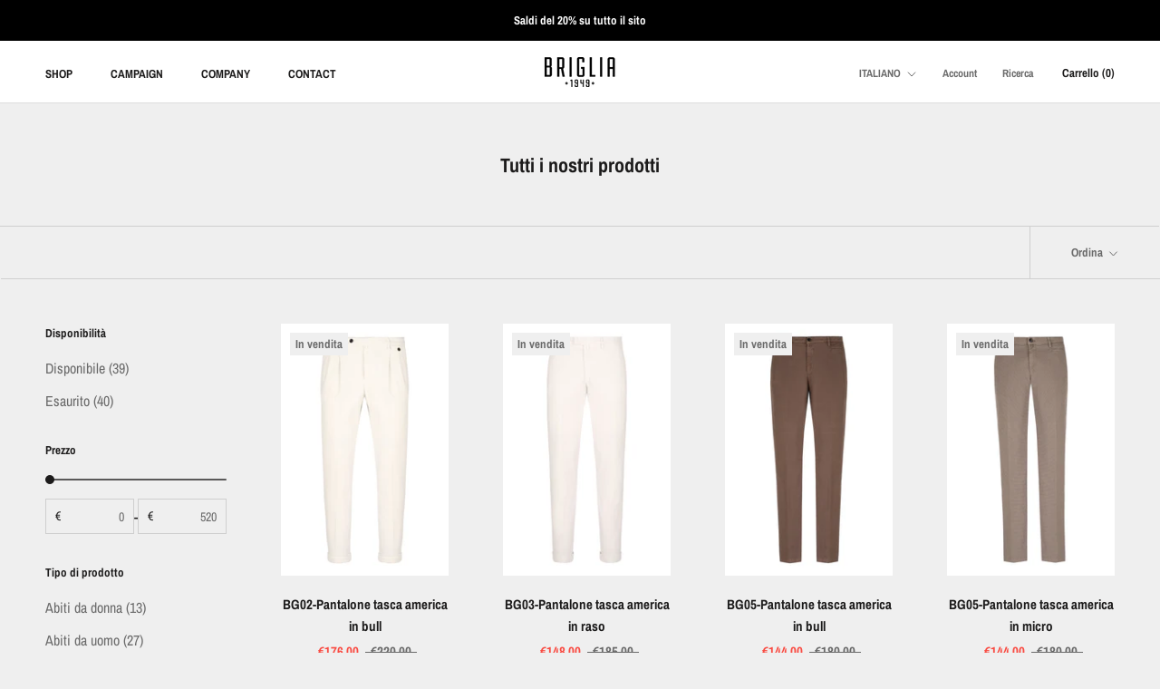

--- FILE ---
content_type: text/html; charset=utf-8
request_url: https://briglia1949.it/collections/all-product
body_size: 41145
content:
<!doctype html>

<html class="no-js" lang="it">
  <head>
<!-- Stock Alerts is generated by Ordersify -->
<style type="text/css">
  
</style>
<style type="text/css">
    
</style>
<script type="text/javascript">
  window.ORDERSIFY_BIS = window.ORDERSIFY_BIS || {};
  window.ORDERSIFY_BIS.template = "collection.tutti-i-prodotti";
  window.ORDERSIFY_BIS.language = "it";
  window.ORDERSIFY_BIS.primary_language = "en";
  window.ORDERSIFY_BIS.variant_inventory = [];
  window.ORDERSIFY_BIS.product_collections = [];
  
  
  window.ORDERSIFY_BIS.shop = "briglia-1949-official-website.myshopify.com";
  window.ORDERSIFY_BIS.variant_inventory = [];
  
  
  window.ORDERSIFY_BIS.popupSetting = {
    "is_optin_enable": true,
    "is_preorder": false,
    "is_brand_mark": true,
    "font_family": "Montserrat",
    "is_multiple_language": false,
    "font_size": 14,
    "popup_border_radius": 4,
    "popup_heading_color": "#212b36",
    "popup_text_color": "#212b36",
    "is_message_enable": false,
    "is_sms_enable": false,
    "is_accepts_marketing_enable": false,
    "field_border_radius": 4,
    "popup_button_color": "#ffffff",
    "popup_button_bg_color": "#eb144c",
    "is_float_button": true,
    "is_inline_form": false,
    "inline_form_selector": null,
    "inline_form_position": null,
    "float_button_position": "right",
    "float_button_top": 15,
    "float_button_color": "#ffffff",
    "float_button_bg_color": "#eb144c",
    "is_inline_button": true,
    "inline_button_color": "#ffffff",
    "inline_button_bg_color": "#212b36",
    "is_push_notification_enable": false,
    "is_overlay_close": false,
    "ignore_collection_ids": "",
    "ignore_product_tags": "",
    "ignore_product_ids": "",
    "is_auto_translation": false,
    "selector": null,
    "selector_position": "right",
    "is_ga": false,
    "is_fp": false,
    "is_fb_checkbox": false,
    "fb_page_id": null,
    "is_pushowl": false
};
  window.ORDERSIFY_BIS.product = null;
  window.ORDERSIFY_BIS.currentVariant = null;
  window.ORDERSIFY_BIS.stockRemainingSetting = {
    "status": false,
    "selector": "#osf_stock_remaining",
    "selector_position": "inside",
    "font_family": "Lato",
    "font_size": 13,
    "content": "Low stock! Only {{ quantity }} items left!",
    "display_quantity": 100
};
  
    window.ORDERSIFY_BIS.translations = {
    "en": {
        "inline_button_text": "Avvisami quando ritorna disponibile",
        "float_button_text": "Avvisami quando torna disponibile",
        "popup_heading": "Avvisami quando disponibile",
        "popup_description": "Ti invieremo una notifica non appena questo prodotto sar\u00e0 di nuovo disponibile.",
        "popup_button_text": "Avvisami",
        "popup_note": "Rispettiamo la tua privacy e non condividiamo la tua email con nessuno.",
        "field_email_placeholder": "es. nomeutente@esempio.com",
        "field_message_placeholder": "Racconta qualcosa sulle tue esigenze per fare acquisti",
        "success_text": "Ti sei iscritto alla notifica con successo",
        "required_email": "La tua email \u00e8 richiesta",
        "invalid_email": "La tua mail non \u00e8 valida",
        "invalid_message": "Il tuo messaggio deve essere inferiore a 255 caratteri",
        "push_notification_message": "Receive via web notification",
        "low_stock_content": "Low stock! Only {{ quantity }} items left!",
        "optin_message": "Sono d'accordo con i Termini di servizio e l'Informativa sulla privacy",
        "please_agree": "Per favore conferma il tuo accordo"
    }
};
  
</script>

<!-- End of Stock Alerts is generated by Ordersify -->
    <meta charset="utf-8"> 
    <meta http-equiv="X-UA-Compatible" content="IE=edge,chrome=1">
    <meta name="viewport" content="width=device-width, initial-scale=1.0, height=device-height, minimum-scale=1.0, maximum-scale=1.0">
    <meta name="theme-color" content="">
    
    <!-- Facebook Pixel Code -->
<script>
  !function(f,b,e,v,n,t,s)
  {if(f.fbq)return;n=f.fbq=function(){n.callMethod?
  n.callMethod.apply(n,arguments):n.queue.push(arguments)};
  if(!f._fbq)f._fbq=n;n.push=n;n.loaded=!0;n.version='2.0';
  n.queue=[];t=b.createElement(e);t.async=!0;
  t.src=v;s=b.getElementsByTagName(e)[0];
  s.parentNode.insertBefore(t,s)}(window, document,'script',
  'https://connect.facebook.net/en_US/fbevents.js');
  fbq('init', '2115493638756138');
  fbq('track', 'PageView');
</script>
<noscript><img height="1" width="1" style="display:none"
  src="https://www.facebook.com/tr?id=2115493638756138&ev=PageView&noscript=1"
/></noscript>
<!-- End Facebook Pixel Code -->

    <meta name="google-site-verification" content="T2dOVrpc0wDRqh8gLjqZhiZ3FMQGoJ5tm7VWYbo9pg4" />
    
    <title>
      Tutti i nostri prodotti &ndash; BRIGLIA 1949 
    </title><link rel="canonical" href="https://briglia1949.it/collections/all-product"><link rel="shortcut icon" href="//briglia1949.it/cdn/shop/files/BRIGLIA1949_FAVICON_96x.jpg?v=1629706140" type="image/png"><meta property="og:type" content="website">
  <meta property="og:title" content="Tutti i nostri prodotti">
  <meta property="og:image" content="http://briglia1949.it/cdn/shop/files/BG02_400005_130.jpg?v=1754642462">
  <meta property="og:image:secure_url" content="https://briglia1949.it/cdn/shop/files/BG02_400005_130.jpg?v=1754642462">
  <meta property="og:image:width" content="1200">
  <meta property="og:image:height" content="1800"><meta property="og:url" content="https://briglia1949.it/collections/all-product">
<meta property="og:site_name" content="BRIGLIA 1949 "><meta name="twitter:card" content="summary"><meta name="twitter:title" content="Tutti i nostri prodotti">
  <meta name="twitter:description" content="">
  <meta name="twitter:image" content="https://briglia1949.it/cdn/shop/files/BG02_400005_130_600x600_crop_center.jpg?v=1754642462">
    <style>
  @font-face {
  font-family: "Archivo Narrow";
  font-weight: 700;
  font-style: normal;
  font-display: fallback;
  src: url("//briglia1949.it/cdn/fonts/archivo_narrow/archivonarrow_n7.c049bee49aa92b4cfee86dd4e79c9194b8519e2b.woff2") format("woff2"),
       url("//briglia1949.it/cdn/fonts/archivo_narrow/archivonarrow_n7.89eabe3e1f3044c02b965aa5ad3e57c9e898709d.woff") format("woff");
}

  @font-face {
  font-family: "Archivo Narrow";
  font-weight: 400;
  font-style: normal;
  font-display: fallback;
  src: url("//briglia1949.it/cdn/fonts/archivo_narrow/archivonarrow_n4.5c3bab850a22055c235cf940f895d873a8689d70.woff2") format("woff2"),
       url("//briglia1949.it/cdn/fonts/archivo_narrow/archivonarrow_n4.ea12dd22d3319d164475c1d047ae8f973041a9ff.woff") format("woff");
}


  @font-face {
  font-family: "Archivo Narrow";
  font-weight: 700;
  font-style: normal;
  font-display: fallback;
  src: url("//briglia1949.it/cdn/fonts/archivo_narrow/archivonarrow_n7.c049bee49aa92b4cfee86dd4e79c9194b8519e2b.woff2") format("woff2"),
       url("//briglia1949.it/cdn/fonts/archivo_narrow/archivonarrow_n7.89eabe3e1f3044c02b965aa5ad3e57c9e898709d.woff") format("woff");
}

  @font-face {
  font-family: "Archivo Narrow";
  font-weight: 400;
  font-style: italic;
  font-display: fallback;
  src: url("//briglia1949.it/cdn/fonts/archivo_narrow/archivonarrow_i4.59445c13f0e607542640c8a56f31dcd8ed680cfa.woff2") format("woff2"),
       url("//briglia1949.it/cdn/fonts/archivo_narrow/archivonarrow_i4.bbf26c99347034f8df1f87b08c4a929cfc5255c8.woff") format("woff");
}

  @font-face {
  font-family: "Archivo Narrow";
  font-weight: 700;
  font-style: italic;
  font-display: fallback;
  src: url("//briglia1949.it/cdn/fonts/archivo_narrow/archivonarrow_i7.394cd4c9437ad9084e13f72957e92bfbe366a689.woff2") format("woff2"),
       url("//briglia1949.it/cdn/fonts/archivo_narrow/archivonarrow_i7.f7e98758eef2e613f5c757b5780e7f43b6bcf700.woff") format("woff");
}


  :root {
    --heading-font-family : "Archivo Narrow", sans-serif;
    --heading-font-weight : 700;
    --heading-font-style  : normal;

    --text-font-family : "Archivo Narrow", sans-serif;
    --text-font-weight : 400;
    --text-font-style  : normal;

    --base-text-font-size   : 16px;
    --default-text-font-size: 14px;--background          : #efefef;
    --background-rgb      : 239, 239, 239;
    --light-background    : #ffffff;
    --light-background-rgb: 255, 255, 255;
    --heading-color       : #1c1b1b;
    --text-color          : #1c1b1b;
    --text-color-rgb      : 28, 27, 27;
    --text-color-light    : #6a6a6a;
    --text-color-light-rgb: 106, 106, 106;
    --link-color          : #6a6a6a;
    --link-color-rgb      : 106, 106, 106;
    --border-color        : #cfcfcf;
    --border-color-rgb    : 207, 207, 207;

    --button-background    : #1c1b1b;
    --button-background-rgb: 28, 27, 27;
    --button-text-color    : #ffffff;

    --header-background       : #ffffff;
    --header-heading-color    : #1c1b1b;
    --header-light-text-color : #6a6a6a;
    --header-border-color     : #dddddd;

    --footer-background    : #ffffff;
    --footer-text-color    : #6a6a6a;
    --footer-heading-color : #1c1b1b;
    --footer-border-color  : #e9e9e9;

    --navigation-background      : #1c1b1b;
    --navigation-background-rgb  : 28, 27, 27;
    --navigation-text-color      : #ffffff;
    --navigation-text-color-light: rgba(255, 255, 255, 0.5);
    --navigation-border-color    : rgba(255, 255, 255, 0.25);

    --newsletter-popup-background     : #1c1b1b;
    --newsletter-popup-text-color     : #ffffff;
    --newsletter-popup-text-color-rgb : 255, 255, 255;

    --secondary-elements-background       : #1c1b1b;
    --secondary-elements-background-rgb   : 28, 27, 27;
    --secondary-elements-text-color       : #ffffff;
    --secondary-elements-text-color-light : rgba(255, 255, 255, 0.5);
    --secondary-elements-border-color     : rgba(255, 255, 255, 0.25);

    --product-sale-price-color    : #f94c43;
    --product-sale-price-color-rgb: 249, 76, 67;

    /* Shopify related variables */
    --payment-terms-background-color: #efefef;

    /* Products */

    --horizontal-spacing-four-products-per-row: 60px;
        --horizontal-spacing-two-products-per-row : 60px;

    --vertical-spacing-four-products-per-row: 60px;
        --vertical-spacing-two-products-per-row : 75px;

    /* Animation */
    --drawer-transition-timing: cubic-bezier(0.645, 0.045, 0.355, 1);
    --header-base-height: 80px; /* We set a default for browsers that do not support CSS variables */

    /* Cursors */
    --cursor-zoom-in-svg    : url(//briglia1949.it/cdn/shop/t/2/assets/cursor-zoom-in.svg?v=170532930330058140181628683064);
    --cursor-zoom-in-2x-svg : url(//briglia1949.it/cdn/shop/t/2/assets/cursor-zoom-in-2x.svg?v=56685658183649387561628683064);
  }
</style>

<script>
  // IE11 does not have support for CSS variables, so we have to polyfill them
  if (!(((window || {}).CSS || {}).supports && window.CSS.supports('(--a: 0)'))) {
    const script = document.createElement('script');
    script.type = 'text/javascript';
    script.src = 'https://cdn.jsdelivr.net/npm/css-vars-ponyfill@2';
    script.onload = function() {
      cssVars({});
    };

    document.getElementsByTagName('head')[0].appendChild(script);
  }
</script>

    <script>window.performance && window.performance.mark && window.performance.mark('shopify.content_for_header.start');</script><meta name="google-site-verification" content="GiDrPTbOci5eBr5DenoQHKWF4yO6BGy9a92wbtoQhQ4">
<meta name="google-site-verification" content="h9eeP3nnzqIZ4uyjVWSsP8YmNpGKzILSmVE--LLUsO4">
<meta name="facebook-domain-verification" content="i7o28tbczslt87123lyaylqrmkyv20">
<meta name="facebook-domain-verification" content="mz1c8ilxmwns5ql5gj9sjb2ycfx6jp">
<meta id="shopify-digital-wallet" name="shopify-digital-wallet" content="/59131560112/digital_wallets/dialog">
<meta name="shopify-checkout-api-token" content="144cf0fc65cd4727a6e6a47fe310c627">
<meta id="in-context-paypal-metadata" data-shop-id="59131560112" data-venmo-supported="false" data-environment="production" data-locale="it_IT" data-paypal-v4="true" data-currency="EUR">
<link rel="alternate" type="application/atom+xml" title="Feed" href="/collections/all-product.atom" />
<link rel="next" href="/collections/all-product?page=2">
<link rel="alternate" hreflang="x-default" href="https://briglia1949.it/collections/all-product">
<link rel="alternate" hreflang="it" href="https://briglia1949.it/collections/all-product">
<link rel="alternate" hreflang="en" href="https://briglia1949.it/en/collections/all-product">
<link rel="alternate" type="application/json+oembed" href="https://briglia1949.it/collections/all-product.oembed">
<script async="async" src="/checkouts/internal/preloads.js?locale=it-IT"></script>
<link rel="preconnect" href="https://shop.app" crossorigin="anonymous">
<script async="async" src="https://shop.app/checkouts/internal/preloads.js?locale=it-IT&shop_id=59131560112" crossorigin="anonymous"></script>
<script id="apple-pay-shop-capabilities" type="application/json">{"shopId":59131560112,"countryCode":"IT","currencyCode":"EUR","merchantCapabilities":["supports3DS"],"merchantId":"gid:\/\/shopify\/Shop\/59131560112","merchantName":"BRIGLIA 1949 ","requiredBillingContactFields":["postalAddress","email","phone"],"requiredShippingContactFields":["postalAddress","email","phone"],"shippingType":"shipping","supportedNetworks":["visa","maestro","masterCard","amex"],"total":{"type":"pending","label":"BRIGLIA 1949 ","amount":"1.00"},"shopifyPaymentsEnabled":true,"supportsSubscriptions":true}</script>
<script id="shopify-features" type="application/json">{"accessToken":"144cf0fc65cd4727a6e6a47fe310c627","betas":["rich-media-storefront-analytics"],"domain":"briglia1949.it","predictiveSearch":true,"shopId":59131560112,"locale":"it"}</script>
<script>var Shopify = Shopify || {};
Shopify.shop = "briglia-1949-official-website.myshopify.com";
Shopify.locale = "it";
Shopify.currency = {"active":"EUR","rate":"1.0"};
Shopify.country = "IT";
Shopify.theme = {"name":"Prestige","id":125697130672,"schema_name":"Prestige","schema_version":"5.0.0","theme_store_id":855,"role":"main"};
Shopify.theme.handle = "null";
Shopify.theme.style = {"id":null,"handle":null};
Shopify.cdnHost = "briglia1949.it/cdn";
Shopify.routes = Shopify.routes || {};
Shopify.routes.root = "/";</script>
<script type="module">!function(o){(o.Shopify=o.Shopify||{}).modules=!0}(window);</script>
<script>!function(o){function n(){var o=[];function n(){o.push(Array.prototype.slice.apply(arguments))}return n.q=o,n}var t=o.Shopify=o.Shopify||{};t.loadFeatures=n(),t.autoloadFeatures=n()}(window);</script>
<script>
  window.ShopifyPay = window.ShopifyPay || {};
  window.ShopifyPay.apiHost = "shop.app\/pay";
  window.ShopifyPay.redirectState = null;
</script>
<script id="shop-js-analytics" type="application/json">{"pageType":"collection"}</script>
<script defer="defer" async type="module" src="//briglia1949.it/cdn/shopifycloud/shop-js/modules/v2/client.init-shop-cart-sync_dvfQaB1V.it.esm.js"></script>
<script defer="defer" async type="module" src="//briglia1949.it/cdn/shopifycloud/shop-js/modules/v2/chunk.common_BW-OJwDu.esm.js"></script>
<script defer="defer" async type="module" src="//briglia1949.it/cdn/shopifycloud/shop-js/modules/v2/chunk.modal_CX4jaIRf.esm.js"></script>
<script type="module">
  await import("//briglia1949.it/cdn/shopifycloud/shop-js/modules/v2/client.init-shop-cart-sync_dvfQaB1V.it.esm.js");
await import("//briglia1949.it/cdn/shopifycloud/shop-js/modules/v2/chunk.common_BW-OJwDu.esm.js");
await import("//briglia1949.it/cdn/shopifycloud/shop-js/modules/v2/chunk.modal_CX4jaIRf.esm.js");

  window.Shopify.SignInWithShop?.initShopCartSync?.({"fedCMEnabled":true,"windoidEnabled":true});

</script>
<script>
  window.Shopify = window.Shopify || {};
  if (!window.Shopify.featureAssets) window.Shopify.featureAssets = {};
  window.Shopify.featureAssets['shop-js'] = {"shop-cart-sync":["modules/v2/client.shop-cart-sync_CGEUFKvL.it.esm.js","modules/v2/chunk.common_BW-OJwDu.esm.js","modules/v2/chunk.modal_CX4jaIRf.esm.js"],"init-fed-cm":["modules/v2/client.init-fed-cm_Q280f13X.it.esm.js","modules/v2/chunk.common_BW-OJwDu.esm.js","modules/v2/chunk.modal_CX4jaIRf.esm.js"],"shop-cash-offers":["modules/v2/client.shop-cash-offers_DoRGZwcj.it.esm.js","modules/v2/chunk.common_BW-OJwDu.esm.js","modules/v2/chunk.modal_CX4jaIRf.esm.js"],"shop-login-button":["modules/v2/client.shop-login-button_DMM6ww0E.it.esm.js","modules/v2/chunk.common_BW-OJwDu.esm.js","modules/v2/chunk.modal_CX4jaIRf.esm.js"],"pay-button":["modules/v2/client.pay-button_B6q2F277.it.esm.js","modules/v2/chunk.common_BW-OJwDu.esm.js","modules/v2/chunk.modal_CX4jaIRf.esm.js"],"shop-button":["modules/v2/client.shop-button_COUnjhWS.it.esm.js","modules/v2/chunk.common_BW-OJwDu.esm.js","modules/v2/chunk.modal_CX4jaIRf.esm.js"],"avatar":["modules/v2/client.avatar_BTnouDA3.it.esm.js"],"init-windoid":["modules/v2/client.init-windoid_CrSLay9H.it.esm.js","modules/v2/chunk.common_BW-OJwDu.esm.js","modules/v2/chunk.modal_CX4jaIRf.esm.js"],"init-shop-for-new-customer-accounts":["modules/v2/client.init-shop-for-new-customer-accounts_BGmSGr-t.it.esm.js","modules/v2/client.shop-login-button_DMM6ww0E.it.esm.js","modules/v2/chunk.common_BW-OJwDu.esm.js","modules/v2/chunk.modal_CX4jaIRf.esm.js"],"init-shop-email-lookup-coordinator":["modules/v2/client.init-shop-email-lookup-coordinator_BMjbsTlQ.it.esm.js","modules/v2/chunk.common_BW-OJwDu.esm.js","modules/v2/chunk.modal_CX4jaIRf.esm.js"],"init-shop-cart-sync":["modules/v2/client.init-shop-cart-sync_dvfQaB1V.it.esm.js","modules/v2/chunk.common_BW-OJwDu.esm.js","modules/v2/chunk.modal_CX4jaIRf.esm.js"],"shop-toast-manager":["modules/v2/client.shop-toast-manager_C1IUOXW7.it.esm.js","modules/v2/chunk.common_BW-OJwDu.esm.js","modules/v2/chunk.modal_CX4jaIRf.esm.js"],"init-customer-accounts":["modules/v2/client.init-customer-accounts_DyWT7tGr.it.esm.js","modules/v2/client.shop-login-button_DMM6ww0E.it.esm.js","modules/v2/chunk.common_BW-OJwDu.esm.js","modules/v2/chunk.modal_CX4jaIRf.esm.js"],"init-customer-accounts-sign-up":["modules/v2/client.init-customer-accounts-sign-up_DR74S9QP.it.esm.js","modules/v2/client.shop-login-button_DMM6ww0E.it.esm.js","modules/v2/chunk.common_BW-OJwDu.esm.js","modules/v2/chunk.modal_CX4jaIRf.esm.js"],"shop-follow-button":["modules/v2/client.shop-follow-button_C7goD_zf.it.esm.js","modules/v2/chunk.common_BW-OJwDu.esm.js","modules/v2/chunk.modal_CX4jaIRf.esm.js"],"checkout-modal":["modules/v2/client.checkout-modal_Cy_s3Hxe.it.esm.js","modules/v2/chunk.common_BW-OJwDu.esm.js","modules/v2/chunk.modal_CX4jaIRf.esm.js"],"shop-login":["modules/v2/client.shop-login_ByWJfYRH.it.esm.js","modules/v2/chunk.common_BW-OJwDu.esm.js","modules/v2/chunk.modal_CX4jaIRf.esm.js"],"lead-capture":["modules/v2/client.lead-capture_B-cWF8Yd.it.esm.js","modules/v2/chunk.common_BW-OJwDu.esm.js","modules/v2/chunk.modal_CX4jaIRf.esm.js"],"payment-terms":["modules/v2/client.payment-terms_B2vYrkY2.it.esm.js","modules/v2/chunk.common_BW-OJwDu.esm.js","modules/v2/chunk.modal_CX4jaIRf.esm.js"]};
</script>
<script>(function() {
  var isLoaded = false;
  function asyncLoad() {
    if (isLoaded) return;
    isLoaded = true;
    var urls = ["https:\/\/cdn.ordersify.com\/sdk\/productalerts-shopify.js?shop=briglia-1949-official-website.myshopify.com","https:\/\/cdn.nfcube.com\/instafeed-a3be268075fc161a78a8bcfb5eda5ca5.js?shop=briglia-1949-official-website.myshopify.com"];
    for (var i = 0; i < urls.length; i++) {
      var s = document.createElement('script');
      s.type = 'text/javascript';
      s.async = true;
      s.src = urls[i];
      var x = document.getElementsByTagName('script')[0];
      x.parentNode.insertBefore(s, x);
    }
  };
  if(window.attachEvent) {
    window.attachEvent('onload', asyncLoad);
  } else {
    window.addEventListener('load', asyncLoad, false);
  }
})();</script>
<script id="__st">var __st={"a":59131560112,"offset":3600,"reqid":"c81f94c4-8331-4d26-b79b-bf4dd420a768-1769105623","pageurl":"briglia1949.it\/collections\/all-product","u":"be0ff93e90c7","p":"collection","rtyp":"collection","rid":285010297008};</script>
<script>window.ShopifyPaypalV4VisibilityTracking = true;</script>
<script id="captcha-bootstrap">!function(){'use strict';const t='contact',e='account',n='new_comment',o=[[t,t],['blogs',n],['comments',n],[t,'customer']],c=[[e,'customer_login'],[e,'guest_login'],[e,'recover_customer_password'],[e,'create_customer']],r=t=>t.map((([t,e])=>`form[action*='/${t}']:not([data-nocaptcha='true']) input[name='form_type'][value='${e}']`)).join(','),a=t=>()=>t?[...document.querySelectorAll(t)].map((t=>t.form)):[];function s(){const t=[...o],e=r(t);return a(e)}const i='password',u='form_key',d=['recaptcha-v3-token','g-recaptcha-response','h-captcha-response',i],f=()=>{try{return window.sessionStorage}catch{return}},m='__shopify_v',_=t=>t.elements[u];function p(t,e,n=!1){try{const o=window.sessionStorage,c=JSON.parse(o.getItem(e)),{data:r}=function(t){const{data:e,action:n}=t;return t[m]||n?{data:e,action:n}:{data:t,action:n}}(c);for(const[e,n]of Object.entries(r))t.elements[e]&&(t.elements[e].value=n);n&&o.removeItem(e)}catch(o){console.error('form repopulation failed',{error:o})}}const l='form_type',E='cptcha';function T(t){t.dataset[E]=!0}const w=window,h=w.document,L='Shopify',v='ce_forms',y='captcha';let A=!1;((t,e)=>{const n=(g='f06e6c50-85a8-45c8-87d0-21a2b65856fe',I='https://cdn.shopify.com/shopifycloud/storefront-forms-hcaptcha/ce_storefront_forms_captcha_hcaptcha.v1.5.2.iife.js',D={infoText:'Protetto da hCaptcha',privacyText:'Privacy',termsText:'Termini'},(t,e,n)=>{const o=w[L][v],c=o.bindForm;if(c)return c(t,g,e,D).then(n);var r;o.q.push([[t,g,e,D],n]),r=I,A||(h.body.append(Object.assign(h.createElement('script'),{id:'captcha-provider',async:!0,src:r})),A=!0)});var g,I,D;w[L]=w[L]||{},w[L][v]=w[L][v]||{},w[L][v].q=[],w[L][y]=w[L][y]||{},w[L][y].protect=function(t,e){n(t,void 0,e),T(t)},Object.freeze(w[L][y]),function(t,e,n,w,h,L){const[v,y,A,g]=function(t,e,n){const i=e?o:[],u=t?c:[],d=[...i,...u],f=r(d),m=r(i),_=r(d.filter((([t,e])=>n.includes(e))));return[a(f),a(m),a(_),s()]}(w,h,L),I=t=>{const e=t.target;return e instanceof HTMLFormElement?e:e&&e.form},D=t=>v().includes(t);t.addEventListener('submit',(t=>{const e=I(t);if(!e)return;const n=D(e)&&!e.dataset.hcaptchaBound&&!e.dataset.recaptchaBound,o=_(e),c=g().includes(e)&&(!o||!o.value);(n||c)&&t.preventDefault(),c&&!n&&(function(t){try{if(!f())return;!function(t){const e=f();if(!e)return;const n=_(t);if(!n)return;const o=n.value;o&&e.removeItem(o)}(t);const e=Array.from(Array(32),(()=>Math.random().toString(36)[2])).join('');!function(t,e){_(t)||t.append(Object.assign(document.createElement('input'),{type:'hidden',name:u})),t.elements[u].value=e}(t,e),function(t,e){const n=f();if(!n)return;const o=[...t.querySelectorAll(`input[type='${i}']`)].map((({name:t})=>t)),c=[...d,...o],r={};for(const[a,s]of new FormData(t).entries())c.includes(a)||(r[a]=s);n.setItem(e,JSON.stringify({[m]:1,action:t.action,data:r}))}(t,e)}catch(e){console.error('failed to persist form',e)}}(e),e.submit())}));const S=(t,e)=>{t&&!t.dataset[E]&&(n(t,e.some((e=>e===t))),T(t))};for(const o of['focusin','change'])t.addEventListener(o,(t=>{const e=I(t);D(e)&&S(e,y())}));const B=e.get('form_key'),M=e.get(l),P=B&&M;t.addEventListener('DOMContentLoaded',(()=>{const t=y();if(P)for(const e of t)e.elements[l].value===M&&p(e,B);[...new Set([...A(),...v().filter((t=>'true'===t.dataset.shopifyCaptcha))])].forEach((e=>S(e,t)))}))}(h,new URLSearchParams(w.location.search),n,t,e,['guest_login'])})(!0,!0)}();</script>
<script integrity="sha256-4kQ18oKyAcykRKYeNunJcIwy7WH5gtpwJnB7kiuLZ1E=" data-source-attribution="shopify.loadfeatures" defer="defer" src="//briglia1949.it/cdn/shopifycloud/storefront/assets/storefront/load_feature-a0a9edcb.js" crossorigin="anonymous"></script>
<script crossorigin="anonymous" defer="defer" src="//briglia1949.it/cdn/shopifycloud/storefront/assets/shopify_pay/storefront-65b4c6d7.js?v=20250812"></script>
<script data-source-attribution="shopify.dynamic_checkout.dynamic.init">var Shopify=Shopify||{};Shopify.PaymentButton=Shopify.PaymentButton||{isStorefrontPortableWallets:!0,init:function(){window.Shopify.PaymentButton.init=function(){};var t=document.createElement("script");t.src="https://briglia1949.it/cdn/shopifycloud/portable-wallets/latest/portable-wallets.it.js",t.type="module",document.head.appendChild(t)}};
</script>
<script data-source-attribution="shopify.dynamic_checkout.buyer_consent">
  function portableWalletsHideBuyerConsent(e){var t=document.getElementById("shopify-buyer-consent"),n=document.getElementById("shopify-subscription-policy-button");t&&n&&(t.classList.add("hidden"),t.setAttribute("aria-hidden","true"),n.removeEventListener("click",e))}function portableWalletsShowBuyerConsent(e){var t=document.getElementById("shopify-buyer-consent"),n=document.getElementById("shopify-subscription-policy-button");t&&n&&(t.classList.remove("hidden"),t.removeAttribute("aria-hidden"),n.addEventListener("click",e))}window.Shopify?.PaymentButton&&(window.Shopify.PaymentButton.hideBuyerConsent=portableWalletsHideBuyerConsent,window.Shopify.PaymentButton.showBuyerConsent=portableWalletsShowBuyerConsent);
</script>
<script data-source-attribution="shopify.dynamic_checkout.cart.bootstrap">document.addEventListener("DOMContentLoaded",(function(){function t(){return document.querySelector("shopify-accelerated-checkout-cart, shopify-accelerated-checkout")}if(t())Shopify.PaymentButton.init();else{new MutationObserver((function(e,n){t()&&(Shopify.PaymentButton.init(),n.disconnect())})).observe(document.body,{childList:!0,subtree:!0})}}));
</script>
<link id="shopify-accelerated-checkout-styles" rel="stylesheet" media="screen" href="https://briglia1949.it/cdn/shopifycloud/portable-wallets/latest/accelerated-checkout-backwards-compat.css" crossorigin="anonymous">
<style id="shopify-accelerated-checkout-cart">
        #shopify-buyer-consent {
  margin-top: 1em;
  display: inline-block;
  width: 100%;
}

#shopify-buyer-consent.hidden {
  display: none;
}

#shopify-subscription-policy-button {
  background: none;
  border: none;
  padding: 0;
  text-decoration: underline;
  font-size: inherit;
  cursor: pointer;
}

#shopify-subscription-policy-button::before {
  box-shadow: none;
}

      </style>

<script>window.performance && window.performance.mark && window.performance.mark('shopify.content_for_header.end');</script>

    <link rel="stylesheet" href="//briglia1949.it/cdn/shop/t/2/assets/theme.css?v=175100516000268339171628682840">

    <script>// This allows to expose several variables to the global scope, to be used in scripts
      window.theme = {
        pageType: "collection",
        moneyFormat: "€{{amount_with_comma_separator}}",
        moneyWithCurrencyFormat: "€{{amount_with_comma_separator}} EUR",
        productImageSize: "natural",
        searchMode: "product,article",
        showPageTransition: false,
        showElementStaggering: true,
        showImageZooming: true
      };

      window.routes = {
        rootUrl: "\/",
        rootUrlWithoutSlash: '',
        cartUrl: "\/cart",
        cartAddUrl: "\/cart\/add",
        cartChangeUrl: "\/cart\/change",
        searchUrl: "\/search",
        productRecommendationsUrl: "\/recommendations\/products"
      };

      window.languages = {
        cartAddNote: "Aggiungi una nota all\u0026#39;ordine",
        cartEditNote: "Modifica nota dell\u0026#39;ordine",
        productImageLoadingError: "Questa immagine non è stata caricata. Prova a ricaricare la pagina.",
        productFormAddToCart: "Aggiungi al carrello",
        productFormUnavailable: "Non disponibile",
        productFormSoldOut: "Esaurito",
        shippingEstimatorOneResult: "1 opzione disponibile:",
        shippingEstimatorMoreResults: "{{count}} opzioni disponibili:",
        shippingEstimatorNoResults: "Non sono state trovate spedizioni"
      };

      window.lazySizesConfig = {
        loadHidden: false,
        hFac: 0.5,
        expFactor: 2,
        ricTimeout: 150,
        lazyClass: 'Image--lazyLoad',
        loadingClass: 'Image--lazyLoading',
        loadedClass: 'Image--lazyLoaded'
      };

      document.documentElement.className = document.documentElement.className.replace('no-js', 'js');
      document.documentElement.style.setProperty('--window-height', window.innerHeight + 'px');

      // We do a quick detection of some features (we could use Modernizr but for so little...)
      (function() {
        document.documentElement.className += ((window.CSS && window.CSS.supports('(position: sticky) or (position: -webkit-sticky)')) ? ' supports-sticky' : ' no-supports-sticky');
        document.documentElement.className += (window.matchMedia('(-moz-touch-enabled: 1), (hover: none)')).matches ? ' no-supports-hover' : ' supports-hover';
      }());
    </script>

    <script src="//briglia1949.it/cdn/shop/t/2/assets/lazysizes.min.js?v=174358363404432586981628682839" async></script><script src="https://polyfill-fastly.net/v3/polyfill.min.js?unknown=polyfill&features=fetch,Element.prototype.closest,Element.prototype.remove,Element.prototype.classList,Array.prototype.includes,Array.prototype.fill,Object.assign,CustomEvent,IntersectionObserver,IntersectionObserverEntry,URL" defer></script>
    <script src="//briglia1949.it/cdn/shop/t/2/assets/libs.min.js?v=26178543184394469741628682839" defer></script>
    <script src="//briglia1949.it/cdn/shop/t/2/assets/theme.min.js?v=91404899630964279711628682843" defer></script>
    <script src="//briglia1949.it/cdn/shop/t/2/assets/custom.js?v=183944157590872491501628682841" defer></script>

    <script>
      (function () {
        window.onpageshow = function() {
          if (window.theme.showPageTransition) {
            var pageTransition = document.querySelector('.PageTransition');

            if (pageTransition) {
              pageTransition.style.visibility = 'visible';
              pageTransition.style.opacity = '0';
            }
          }

          // When the page is loaded from the cache, we have to reload the cart content
          document.documentElement.dispatchEvent(new CustomEvent('cart:refresh', {
            bubbles: true
          }));
        };
      })();
    </script>

    


  <script type="application/ld+json">
  {
    "@context": "http://schema.org",
    "@type": "BreadcrumbList",
  "itemListElement": [{
      "@type": "ListItem",
      "position": 1,
      "name": "Translation missing: it.general.breadcrumb.home",
      "item": "https://briglia1949.it"
    },{
          "@type": "ListItem",
          "position": 2,
          "name": "Tutti i nostri prodotti",
          "item": "https://briglia1949.it/collections/all-product"
        }]
  }
  </script>

  <script>
window.shopifyMultiCurrencies = [];

window.shopifyMultiCurrencies = ("EUR").split(",");                                      
window.shopFormat = "€{{amount_with_comma_separator}}"; 
window.shopCurrency = "EUR";


window.cartJson = {
"products": [],
"totalPrice": 0                                  
};
                                     

 
</script>
<link href="https://monorail-edge.shopifysvc.com" rel="dns-prefetch">
<script>(function(){if ("sendBeacon" in navigator && "performance" in window) {try {var session_token_from_headers = performance.getEntriesByType('navigation')[0].serverTiming.find(x => x.name == '_s').description;} catch {var session_token_from_headers = undefined;}var session_cookie_matches = document.cookie.match(/_shopify_s=([^;]*)/);var session_token_from_cookie = session_cookie_matches && session_cookie_matches.length === 2 ? session_cookie_matches[1] : "";var session_token = session_token_from_headers || session_token_from_cookie || "";function handle_abandonment_event(e) {var entries = performance.getEntries().filter(function(entry) {return /monorail-edge.shopifysvc.com/.test(entry.name);});if (!window.abandonment_tracked && entries.length === 0) {window.abandonment_tracked = true;var currentMs = Date.now();var navigation_start = performance.timing.navigationStart;var payload = {shop_id: 59131560112,url: window.location.href,navigation_start,duration: currentMs - navigation_start,session_token,page_type: "collection"};window.navigator.sendBeacon("https://monorail-edge.shopifysvc.com/v1/produce", JSON.stringify({schema_id: "online_store_buyer_site_abandonment/1.1",payload: payload,metadata: {event_created_at_ms: currentMs,event_sent_at_ms: currentMs}}));}}window.addEventListener('pagehide', handle_abandonment_event);}}());</script>
<script id="web-pixels-manager-setup">(function e(e,d,r,n,o){if(void 0===o&&(o={}),!Boolean(null===(a=null===(i=window.Shopify)||void 0===i?void 0:i.analytics)||void 0===a?void 0:a.replayQueue)){var i,a;window.Shopify=window.Shopify||{};var t=window.Shopify;t.analytics=t.analytics||{};var s=t.analytics;s.replayQueue=[],s.publish=function(e,d,r){return s.replayQueue.push([e,d,r]),!0};try{self.performance.mark("wpm:start")}catch(e){}var l=function(){var e={modern:/Edge?\/(1{2}[4-9]|1[2-9]\d|[2-9]\d{2}|\d{4,})\.\d+(\.\d+|)|Firefox\/(1{2}[4-9]|1[2-9]\d|[2-9]\d{2}|\d{4,})\.\d+(\.\d+|)|Chrom(ium|e)\/(9{2}|\d{3,})\.\d+(\.\d+|)|(Maci|X1{2}).+ Version\/(15\.\d+|(1[6-9]|[2-9]\d|\d{3,})\.\d+)([,.]\d+|)( \(\w+\)|)( Mobile\/\w+|) Safari\/|Chrome.+OPR\/(9{2}|\d{3,})\.\d+\.\d+|(CPU[ +]OS|iPhone[ +]OS|CPU[ +]iPhone|CPU IPhone OS|CPU iPad OS)[ +]+(15[._]\d+|(1[6-9]|[2-9]\d|\d{3,})[._]\d+)([._]\d+|)|Android:?[ /-](13[3-9]|1[4-9]\d|[2-9]\d{2}|\d{4,})(\.\d+|)(\.\d+|)|Android.+Firefox\/(13[5-9]|1[4-9]\d|[2-9]\d{2}|\d{4,})\.\d+(\.\d+|)|Android.+Chrom(ium|e)\/(13[3-9]|1[4-9]\d|[2-9]\d{2}|\d{4,})\.\d+(\.\d+|)|SamsungBrowser\/([2-9]\d|\d{3,})\.\d+/,legacy:/Edge?\/(1[6-9]|[2-9]\d|\d{3,})\.\d+(\.\d+|)|Firefox\/(5[4-9]|[6-9]\d|\d{3,})\.\d+(\.\d+|)|Chrom(ium|e)\/(5[1-9]|[6-9]\d|\d{3,})\.\d+(\.\d+|)([\d.]+$|.*Safari\/(?![\d.]+ Edge\/[\d.]+$))|(Maci|X1{2}).+ Version\/(10\.\d+|(1[1-9]|[2-9]\d|\d{3,})\.\d+)([,.]\d+|)( \(\w+\)|)( Mobile\/\w+|) Safari\/|Chrome.+OPR\/(3[89]|[4-9]\d|\d{3,})\.\d+\.\d+|(CPU[ +]OS|iPhone[ +]OS|CPU[ +]iPhone|CPU IPhone OS|CPU iPad OS)[ +]+(10[._]\d+|(1[1-9]|[2-9]\d|\d{3,})[._]\d+)([._]\d+|)|Android:?[ /-](13[3-9]|1[4-9]\d|[2-9]\d{2}|\d{4,})(\.\d+|)(\.\d+|)|Mobile Safari.+OPR\/([89]\d|\d{3,})\.\d+\.\d+|Android.+Firefox\/(13[5-9]|1[4-9]\d|[2-9]\d{2}|\d{4,})\.\d+(\.\d+|)|Android.+Chrom(ium|e)\/(13[3-9]|1[4-9]\d|[2-9]\d{2}|\d{4,})\.\d+(\.\d+|)|Android.+(UC? ?Browser|UCWEB|U3)[ /]?(15\.([5-9]|\d{2,})|(1[6-9]|[2-9]\d|\d{3,})\.\d+)\.\d+|SamsungBrowser\/(5\.\d+|([6-9]|\d{2,})\.\d+)|Android.+MQ{2}Browser\/(14(\.(9|\d{2,})|)|(1[5-9]|[2-9]\d|\d{3,})(\.\d+|))(\.\d+|)|K[Aa][Ii]OS\/(3\.\d+|([4-9]|\d{2,})\.\d+)(\.\d+|)/},d=e.modern,r=e.legacy,n=navigator.userAgent;return n.match(d)?"modern":n.match(r)?"legacy":"unknown"}(),u="modern"===l?"modern":"legacy",c=(null!=n?n:{modern:"",legacy:""})[u],f=function(e){return[e.baseUrl,"/wpm","/b",e.hashVersion,"modern"===e.buildTarget?"m":"l",".js"].join("")}({baseUrl:d,hashVersion:r,buildTarget:u}),m=function(e){var d=e.version,r=e.bundleTarget,n=e.surface,o=e.pageUrl,i=e.monorailEndpoint;return{emit:function(e){var a=e.status,t=e.errorMsg,s=(new Date).getTime(),l=JSON.stringify({metadata:{event_sent_at_ms:s},events:[{schema_id:"web_pixels_manager_load/3.1",payload:{version:d,bundle_target:r,page_url:o,status:a,surface:n,error_msg:t},metadata:{event_created_at_ms:s}}]});if(!i)return console&&console.warn&&console.warn("[Web Pixels Manager] No Monorail endpoint provided, skipping logging."),!1;try{return self.navigator.sendBeacon.bind(self.navigator)(i,l)}catch(e){}var u=new XMLHttpRequest;try{return u.open("POST",i,!0),u.setRequestHeader("Content-Type","text/plain"),u.send(l),!0}catch(e){return console&&console.warn&&console.warn("[Web Pixels Manager] Got an unhandled error while logging to Monorail."),!1}}}}({version:r,bundleTarget:l,surface:e.surface,pageUrl:self.location.href,monorailEndpoint:e.monorailEndpoint});try{o.browserTarget=l,function(e){var d=e.src,r=e.async,n=void 0===r||r,o=e.onload,i=e.onerror,a=e.sri,t=e.scriptDataAttributes,s=void 0===t?{}:t,l=document.createElement("script"),u=document.querySelector("head"),c=document.querySelector("body");if(l.async=n,l.src=d,a&&(l.integrity=a,l.crossOrigin="anonymous"),s)for(var f in s)if(Object.prototype.hasOwnProperty.call(s,f))try{l.dataset[f]=s[f]}catch(e){}if(o&&l.addEventListener("load",o),i&&l.addEventListener("error",i),u)u.appendChild(l);else{if(!c)throw new Error("Did not find a head or body element to append the script");c.appendChild(l)}}({src:f,async:!0,onload:function(){if(!function(){var e,d;return Boolean(null===(d=null===(e=window.Shopify)||void 0===e?void 0:e.analytics)||void 0===d?void 0:d.initialized)}()){var d=window.webPixelsManager.init(e)||void 0;if(d){var r=window.Shopify.analytics;r.replayQueue.forEach((function(e){var r=e[0],n=e[1],o=e[2];d.publishCustomEvent(r,n,o)})),r.replayQueue=[],r.publish=d.publishCustomEvent,r.visitor=d.visitor,r.initialized=!0}}},onerror:function(){return m.emit({status:"failed",errorMsg:"".concat(f," has failed to load")})},sri:function(e){var d=/^sha384-[A-Za-z0-9+/=]+$/;return"string"==typeof e&&d.test(e)}(c)?c:"",scriptDataAttributes:o}),m.emit({status:"loading"})}catch(e){m.emit({status:"failed",errorMsg:(null==e?void 0:e.message)||"Unknown error"})}}})({shopId: 59131560112,storefrontBaseUrl: "https://briglia1949.it",extensionsBaseUrl: "https://extensions.shopifycdn.com/cdn/shopifycloud/web-pixels-manager",monorailEndpoint: "https://monorail-edge.shopifysvc.com/unstable/produce_batch",surface: "storefront-renderer",enabledBetaFlags: ["2dca8a86"],webPixelsConfigList: [{"id":"1005584731","configuration":"{\"config\":\"{\\\"pixel_id\\\":\\\"AW-347109943\\\",\\\"target_country\\\":\\\"IT\\\",\\\"gtag_events\\\":[{\\\"type\\\":\\\"search\\\",\\\"action_label\\\":\\\"AW-347109943\\\/a_N9CIqCw_wCELf0waUB\\\"},{\\\"type\\\":\\\"begin_checkout\\\",\\\"action_label\\\":\\\"AW-347109943\\\/RSPqCIeCw_wCELf0waUB\\\"},{\\\"type\\\":\\\"view_item\\\",\\\"action_label\\\":[\\\"AW-347109943\\\/oB3mCIGCw_wCELf0waUB\\\",\\\"MC-L01L7XHXWS\\\"]},{\\\"type\\\":\\\"purchase\\\",\\\"action_label\\\":[\\\"AW-347109943\\\/HgeqCP6Bw_wCELf0waUB\\\",\\\"MC-L01L7XHXWS\\\"]},{\\\"type\\\":\\\"page_view\\\",\\\"action_label\\\":[\\\"AW-347109943\\\/N1ULCPuBw_wCELf0waUB\\\",\\\"MC-L01L7XHXWS\\\"]},{\\\"type\\\":\\\"add_payment_info\\\",\\\"action_label\\\":\\\"AW-347109943\\\/G-lSCI2Cw_wCELf0waUB\\\"},{\\\"type\\\":\\\"add_to_cart\\\",\\\"action_label\\\":\\\"AW-347109943\\\/NgqtCISCw_wCELf0waUB\\\"}],\\\"enable_monitoring_mode\\\":false}\"}","eventPayloadVersion":"v1","runtimeContext":"OPEN","scriptVersion":"b2a88bafab3e21179ed38636efcd8a93","type":"APP","apiClientId":1780363,"privacyPurposes":[],"dataSharingAdjustments":{"protectedCustomerApprovalScopes":["read_customer_address","read_customer_email","read_customer_name","read_customer_personal_data","read_customer_phone"]}},{"id":"492503387","configuration":"{\"pixel_id\":\"2115493638756138\",\"pixel_type\":\"facebook_pixel\",\"metaapp_system_user_token\":\"-\"}","eventPayloadVersion":"v1","runtimeContext":"OPEN","scriptVersion":"ca16bc87fe92b6042fbaa3acc2fbdaa6","type":"APP","apiClientId":2329312,"privacyPurposes":["ANALYTICS","MARKETING","SALE_OF_DATA"],"dataSharingAdjustments":{"protectedCustomerApprovalScopes":["read_customer_address","read_customer_email","read_customer_name","read_customer_personal_data","read_customer_phone"]}},{"id":"shopify-app-pixel","configuration":"{}","eventPayloadVersion":"v1","runtimeContext":"STRICT","scriptVersion":"0450","apiClientId":"shopify-pixel","type":"APP","privacyPurposes":["ANALYTICS","MARKETING"]},{"id":"shopify-custom-pixel","eventPayloadVersion":"v1","runtimeContext":"LAX","scriptVersion":"0450","apiClientId":"shopify-pixel","type":"CUSTOM","privacyPurposes":["ANALYTICS","MARKETING"]}],isMerchantRequest: false,initData: {"shop":{"name":"BRIGLIA 1949 ","paymentSettings":{"currencyCode":"EUR"},"myshopifyDomain":"briglia-1949-official-website.myshopify.com","countryCode":"IT","storefrontUrl":"https:\/\/briglia1949.it"},"customer":null,"cart":null,"checkout":null,"productVariants":[],"purchasingCompany":null},},"https://briglia1949.it/cdn","fcfee988w5aeb613cpc8e4bc33m6693e112",{"modern":"","legacy":""},{"shopId":"59131560112","storefrontBaseUrl":"https:\/\/briglia1949.it","extensionBaseUrl":"https:\/\/extensions.shopifycdn.com\/cdn\/shopifycloud\/web-pixels-manager","surface":"storefront-renderer","enabledBetaFlags":"[\"2dca8a86\"]","isMerchantRequest":"false","hashVersion":"fcfee988w5aeb613cpc8e4bc33m6693e112","publish":"custom","events":"[[\"page_viewed\",{}],[\"collection_viewed\",{\"collection\":{\"id\":\"285010297008\",\"title\":\"Tutti i nostri prodotti\",\"productVariants\":[{\"price\":{\"amount\":176.0,\"currencyCode\":\"EUR\"},\"product\":{\"title\":\"BG02-Pantalone tasca america in bull\",\"vendor\":\"BRIGLIA 1949\",\"id\":\"10045163536731\",\"untranslatedTitle\":\"BG02-Pantalone tasca america in bull\",\"url\":\"\/products\/bg02-pantalone-tasca-america-in-bll-cotone-tencel\",\"type\":\"Abiti da uomo\"},\"id\":\"51139794534747\",\"image\":{\"src\":\"\/\/briglia1949.it\/cdn\/shop\/files\/BG02_400005_130.jpg?v=1754642462\"},\"sku\":\"BG02-400005-130\",\"title\":\"42 \/ Panna\",\"untranslatedTitle\":\"42 \/ Panna\"},{\"price\":{\"amount\":148.0,\"currencyCode\":\"EUR\"},\"product\":{\"title\":\"BG03-Pantalone tasca america in raso\",\"vendor\":\"BRIGLIA 1949\",\"id\":\"10045177561435\",\"untranslatedTitle\":\"BG03-Pantalone tasca america in raso\",\"url\":\"\/products\/bg03-pantalone-tasca-america-in-raso\",\"type\":\"Abiti da uomo\"},\"id\":\"51139830972763\",\"image\":{\"src\":\"\/\/briglia1949.it\/cdn\/shop\/files\/BG03_400009_130.jpg?v=1754643078\"},\"sku\":\"BG03-400009-130\",\"title\":\"42 \/ Panna\",\"untranslatedTitle\":\"42 \/ Panna\"},{\"price\":{\"amount\":144.0,\"currencyCode\":\"EUR\"},\"product\":{\"title\":\"BG05-Pantalone tasca america in bull\",\"vendor\":\"BRIGLIA 1949\",\"id\":\"10045320692059\",\"untranslatedTitle\":\"BG05-Pantalone tasca america in bull\",\"url\":\"\/products\/bg05-pantalone-tasca-america-in-micro\",\"type\":\"Abiti da uomo\"},\"id\":\"51140211867995\",\"image\":{\"src\":\"\/\/briglia1949.it\/cdn\/shop\/files\/BG05_400002_136.jpg?v=1754648830\"},\"sku\":\"BG05-400002-136\",\"title\":\"42 \/ Tabacco\",\"untranslatedTitle\":\"42 \/ Tabacco\"},{\"price\":{\"amount\":144.0,\"currencyCode\":\"EUR\"},\"product\":{\"title\":\"BG05-Pantalone tasca america in micro\",\"vendor\":\"BRIGLIA 1949\",\"id\":\"10045356867931\",\"untranslatedTitle\":\"BG05-Pantalone tasca america in micro\",\"url\":\"\/products\/bg05-pantalone-tasca-america-in-micro-1\",\"type\":\"Abiti da uomo\"},\"id\":\"51140290838875\",\"image\":{\"src\":\"\/\/briglia1949.it\/cdn\/shop\/files\/BG05_400018_36.jpg?v=1754649847\"},\"sku\":\"BG05-400018-36\",\"title\":\"42 \/ Bisquit\",\"untranslatedTitle\":\"42 \/ Bisquit\"},{\"price\":{\"amount\":144.0,\"currencyCode\":\"EUR\"},\"product\":{\"title\":\"BG05-Pantalone tasca america in armatura\",\"vendor\":\"BRIGLIA 1949\",\"id\":\"10045573169499\",\"untranslatedTitle\":\"BG05-Pantalone tasca america in armatura\",\"url\":\"\/products\/bg05-pantalone-tasca-america-in-armatura\",\"type\":\"Abiti da uomo\"},\"id\":\"51140968776027\",\"image\":{\"src\":\"\/\/briglia1949.it\/cdn\/shop\/files\/BG05_400038_23.jpg?v=1754658957\"},\"sku\":\"BG05-400038-23\",\"title\":\"42 \/ Sabbia\",\"untranslatedTitle\":\"42 \/ Sabbia\"},{\"price\":{\"amount\":144.0,\"currencyCode\":\"EUR\"},\"product\":{\"title\":\"BG05-Pantalone tasca america in armatura velluto\",\"vendor\":\"BRIGLIA 1949\",\"id\":\"10045613539675\",\"untranslatedTitle\":\"BG05-Pantalone tasca america in armatura velluto\",\"url\":\"\/products\/bg05-pantalone-tasca-america-in-armatura-velluto\",\"type\":\"Abiti da uomo\"},\"id\":\"51141146640731\",\"image\":{\"src\":\"\/\/briglia1949.it\/cdn\/shop\/files\/BG05_400044_130.jpg?v=1754659892\"},\"sku\":\"BG05-400044-130\",\"title\":\"42 \/ Beige\",\"untranslatedTitle\":\"42 \/ Beige\"},{\"price\":{\"amount\":152.0,\"currencyCode\":\"EUR\"},\"product\":{\"title\":\"BG07-Pantalone tasca america in raso\",\"vendor\":\"BRIGLIA 1949\",\"id\":\"10045681402203\",\"untranslatedTitle\":\"BG07-Pantalone tasca america in raso\",\"url\":\"\/products\/bg07-pantalone-tasca-america-in-rsso\",\"type\":\"Abiti da uomo\"},\"id\":\"51141407801691\",\"image\":{\"src\":\"\/\/briglia1949.it\/cdn\/shop\/files\/BG07_400009_136_ca97e682-ae83-42f0-bf1a-70a68b2ab70e.jpg?v=1754661387\"},\"sku\":\"BG07-400009-136\",\"title\":\"42 \/ Tabacco\",\"untranslatedTitle\":\"42 \/ Tabacco\"},{\"price\":{\"amount\":160.0,\"currencyCode\":\"EUR\"},\"product\":{\"title\":\"BG21-Pantalone tasca america in armatura\",\"vendor\":\"BRIGLIA 1949\",\"id\":\"10045718102363\",\"untranslatedTitle\":\"BG21-Pantalone tasca america in armatura\",\"url\":\"\/products\/bg21-pantalone-tasca-america-inarmatura\",\"type\":\"Abiti da uomo\"},\"id\":\"51141453513051\",\"image\":{\"src\":\"\/\/briglia1949.it\/cdn\/shop\/files\/BG21_400044_36.jpg?v=1754661893\"},\"sku\":\"BG21-400044-36\",\"title\":\"42 \/ Tabacco\",\"untranslatedTitle\":\"42 \/ Tabacco\"},{\"price\":{\"amount\":176.0,\"currencyCode\":\"EUR\"},\"product\":{\"title\":\"BG21S-Pantalone tasca america in bull\",\"vendor\":\"BRIGLIA 1949\",\"id\":\"10045752148315\",\"untranslatedTitle\":\"BG21S-Pantalone tasca america in bull\",\"url\":\"\/products\/bg21-pantalone-tasca-america-in-bull\",\"type\":\"Abiti da uomo\"},\"id\":\"51141574394203\",\"image\":{\"src\":\"\/\/briglia1949.it\/cdn\/shop\/files\/BG21-S_400170_41_33e88827-3038-4582-8a6f-75a871f17d4e.jpg?v=1754663305\"},\"sku\":\"BG21S-400170-41\",\"title\":\"42 \/ Avio\",\"untranslatedTitle\":\"42 \/ Avio\"},{\"price\":{\"amount\":160.0,\"currencyCode\":\"EUR\"},\"product\":{\"title\":\"BG41-Pantalone tasca america in jersey\",\"vendor\":\"BRIGLIA 1949\",\"id\":\"10049302004059\",\"untranslatedTitle\":\"BG41-Pantalone tasca america in jersey\",\"url\":\"\/products\/bg41-pantalone-tasca-america-in-jersey\",\"type\":\"Abiti da uomo\"},\"id\":\"51154163794267\",\"image\":{\"src\":\"\/\/briglia1949.it\/cdn\/shop\/files\/BG41_400099_23.jpg?v=1754921886\"},\"sku\":\"BG41-400099-23\",\"title\":\"42 \/ Sabbia\",\"untranslatedTitle\":\"42 \/ Sabbia\"},{\"price\":{\"amount\":168.0,\"currencyCode\":\"EUR\"},\"product\":{\"title\":\"BG61-Pantalone tasca america in gabardina\",\"vendor\":\"BRIGLIA 1949\",\"id\":\"10049312620891\",\"untranslatedTitle\":\"BG61-Pantalone tasca america in gabardina\",\"url\":\"\/products\/bg61-pantalone-tasca-america-in-gabardina\",\"type\":\"Abiti da uomo\"},\"id\":\"51154231296347\",\"image\":{\"src\":\"\/\/briglia1949.it\/cdn\/shop\/files\/BG61_400071_130.jpg?v=1754922859\"},\"sku\":\"BG61-400071-130\",\"title\":\"42 \/ Beige\",\"untranslatedTitle\":\"42 \/ Beige\"},{\"price\":{\"amount\":180.0,\"currencyCode\":\"EUR\"},\"product\":{\"title\":\"Courmayeurs-Pantalone tasca america in bull\",\"vendor\":\"BRIGLIA 1949\",\"id\":\"10049356923227\",\"untranslatedTitle\":\"Courmayeurs-Pantalone tasca america in bull\",\"url\":\"\/products\/courmayeurs-pantalone-tasca-america-in-bull\",\"type\":\"Abiti da uomo\"},\"id\":\"51154325373275\",\"image\":{\"src\":\"\/\/briglia1949.it\/cdn\/shop\/files\/COURMAYEUR-S_400170_120.jpg?v=1754923360\"},\"sku\":\"COURMAYEURS-400170-120\",\"title\":\"42 \/ Latte\",\"untranslatedTitle\":\"42 \/ Latte\"},{\"price\":{\"amount\":232.0,\"currencyCode\":\"EUR\"},\"product\":{\"title\":\"John- Giacca in bull\",\"vendor\":\"BRIGLIA 1949\",\"id\":\"10049403552091\",\"untranslatedTitle\":\"John- Giacca in bull\",\"url\":\"\/products\/john-giacca-in-bull\",\"type\":\"Abiti da uomo\"},\"id\":\"51154378490203\",\"image\":{\"src\":\"\/\/briglia1949.it\/cdn\/shop\/files\/JOHN_400170_46.jpg?v=1754923982\"},\"sku\":\"JOHN-400170-46\",\"title\":\"42 \/ Moro\",\"untranslatedTitle\":\"42 \/ Moro\"},{\"price\":{\"amount\":188.0,\"currencyCode\":\"EUR\"},\"product\":{\"title\":\"MontepellierP-Pantalone tasca america in tessuto tecnico\",\"vendor\":\"BRIGLIA 1949\",\"id\":\"10051265593691\",\"untranslatedTitle\":\"MontepellierP-Pantalone tasca america in tessuto tecnico\",\"url\":\"\/products\/montepellierp-pantalone-tasca-america-in-tessuto-tecnico\",\"type\":\"Abiti da uomo\"},\"id\":\"51158973907291\",\"image\":{\"src\":\"\/\/briglia1949.it\/cdn\/shop\/files\/MONTPELLIER-P_400146_60.jpg?v=1755004199\"},\"sku\":\"MONTEPELLIERP-400146-60\",\"title\":\"42 \/ Grigio\",\"untranslatedTitle\":\"42 \/ Grigio\"},{\"price\":{\"amount\":192.0,\"currencyCode\":\"EUR\"},\"product\":{\"title\":\"MontrealP-Pantalone tasca america in jersey\",\"vendor\":\"BRIGLIA 1949\",\"id\":\"10051271131483\",\"untranslatedTitle\":\"MontrealP-Pantalone tasca america in jersey\",\"url\":\"\/products\/montrealp-pantalone-tasca-america-in-jersey\",\"type\":\"Abiti da uomo\"},\"id\":\"51158983442779\",\"image\":{\"src\":\"\/\/briglia1949.it\/cdn\/shop\/files\/MONTREAL-P_400110_60.jpg?v=1755004993\"},\"sku\":\"MONTEREALP-400110-60\",\"title\":\"42 \/ Grigio\",\"untranslatedTitle\":\"42 \/ Grigio\"},{\"price\":{\"amount\":148.0,\"currencyCode\":\"EUR\"},\"product\":{\"title\":\"Naviglio-Pantalone tasca america in raso\",\"vendor\":\"BRIGLIA 1949\",\"id\":\"10051277979995\",\"untranslatedTitle\":\"Naviglio-Pantalone tasca america in raso\",\"url\":\"\/products\/naviglio-pantalone-tasca-america-in-raso\",\"type\":\"Abiti da uomo\"},\"id\":\"51159443669339\",\"image\":{\"src\":\"\/\/briglia1949.it\/cdn\/shop\/files\/NAVIGLIO_400009_136.jpg?v=1755005412\"},\"sku\":\"NAVIGLIO-400009-136\",\"title\":\"42 \/ Tabacco\",\"untranslatedTitle\":\"42 \/ Tabacco\"}]}}]]"});</script><script>
  window.ShopifyAnalytics = window.ShopifyAnalytics || {};
  window.ShopifyAnalytics.meta = window.ShopifyAnalytics.meta || {};
  window.ShopifyAnalytics.meta.currency = 'EUR';
  var meta = {"products":[{"id":10045163536731,"gid":"gid:\/\/shopify\/Product\/10045163536731","vendor":"BRIGLIA 1949","type":"Abiti da uomo","handle":"bg02-pantalone-tasca-america-in-bll-cotone-tencel","variants":[{"id":51139794534747,"price":17600,"name":"BG02-Pantalone tasca america in bull - 42 \/ Panna","public_title":"42 \/ Panna","sku":"BG02-400005-130"},{"id":51139819897179,"price":17600,"name":"BG02-Pantalone tasca america in bull - 42 \/ Blu navy","public_title":"42 \/ Blu navy","sku":"BG02-400005-11"},{"id":51139794633051,"price":17600,"name":"BG02-Pantalone tasca america in bull - 43 \/ Panna","public_title":"43 \/ Panna","sku":"BG02-400005-130"},{"id":51139819929947,"price":17600,"name":"BG02-Pantalone tasca america in bull - 43 \/ Blu navy","public_title":"43 \/ Blu navy","sku":"BG02-400005-11"},{"id":51139794731355,"price":17600,"name":"BG02-Pantalone tasca america in bull - 44 \/ Panna","public_title":"44 \/ Panna","sku":"BG02-400005-130"},{"id":51139819962715,"price":17600,"name":"BG02-Pantalone tasca america in bull - 44 \/ Blu navy","public_title":"44 \/ Blu navy","sku":"BG02-400005-11"},{"id":51139794829659,"price":17600,"name":"BG02-Pantalone tasca america in bull - 45 \/ Panna","public_title":"45 \/ Panna","sku":"BG02-400005-130"},{"id":51139819995483,"price":17600,"name":"BG02-Pantalone tasca america in bull - 45 \/ Blu navy","public_title":"45 \/ Blu navy","sku":"BG02-400005-11"},{"id":51139794927963,"price":17600,"name":"BG02-Pantalone tasca america in bull - 46 \/ Panna","public_title":"46 \/ Panna","sku":"BG02-400005-130"},{"id":51139820028251,"price":17600,"name":"BG02-Pantalone tasca america in bull - 46 \/ Blu navy","public_title":"46 \/ Blu navy","sku":"BG02-400005-11"},{"id":51139795026267,"price":17600,"name":"BG02-Pantalone tasca america in bull - 47 \/ Panna","public_title":"47 \/ Panna","sku":"BG02-400005-130"},{"id":51139820061019,"price":17600,"name":"BG02-Pantalone tasca america in bull - 47 \/ Blu navy","public_title":"47 \/ Blu navy","sku":"BG02-400005-11"},{"id":51139795124571,"price":17600,"name":"BG02-Pantalone tasca america in bull - 48 \/ Panna","public_title":"48 \/ Panna","sku":"BG02-400005-130"},{"id":51139820093787,"price":17600,"name":"BG02-Pantalone tasca america in bull - 48 \/ Blu navy","public_title":"48 \/ Blu navy","sku":"BG02-400005-11"},{"id":51139795222875,"price":17600,"name":"BG02-Pantalone tasca america in bull - 49 \/ Panna","public_title":"49 \/ Panna","sku":"BG02-400005-130"},{"id":51139820126555,"price":17600,"name":"BG02-Pantalone tasca america in bull - 49 \/ Blu navy","public_title":"49 \/ Blu navy","sku":"BG02-400005-11"},{"id":51139795321179,"price":17600,"name":"BG02-Pantalone tasca america in bull - 50 \/ Panna","public_title":"50 \/ Panna","sku":"BG02-400005-130"},{"id":51139820159323,"price":17600,"name":"BG02-Pantalone tasca america in bull - 50 \/ Blu navy","public_title":"50 \/ Blu navy","sku":"BG02-400005-11"},{"id":51139795419483,"price":17600,"name":"BG02-Pantalone tasca america in bull - 51 \/ Panna","public_title":"51 \/ Panna","sku":"BG02-400005-130"},{"id":51139820192091,"price":17600,"name":"BG02-Pantalone tasca america in bull - 51 \/ Blu navy","public_title":"51 \/ Blu navy","sku":"BG02-400005-11"},{"id":51139795517787,"price":17600,"name":"BG02-Pantalone tasca america in bull - 52 \/ Panna","public_title":"52 \/ Panna","sku":"BG02-400005-130"},{"id":51139820224859,"price":17600,"name":"BG02-Pantalone tasca america in bull - 52 \/ Blu navy","public_title":"52 \/ Blu navy","sku":"BG02-400005-11"},{"id":51139795616091,"price":17600,"name":"BG02-Pantalone tasca america in bull - 54 \/ Panna","public_title":"54 \/ Panna","sku":"BG02-400005-130"},{"id":51139820257627,"price":17600,"name":"BG02-Pantalone tasca america in bull - 54 \/ Blu navy","public_title":"54 \/ Blu navy","sku":"BG02-400005-11"},{"id":51139795714395,"price":17600,"name":"BG02-Pantalone tasca america in bull - 56 \/ Panna","public_title":"56 \/ Panna","sku":"BG02-400005-130"},{"id":51139820290395,"price":17600,"name":"BG02-Pantalone tasca america in bull - 56 \/ Blu navy","public_title":"56 \/ Blu navy","sku":"BG02-400005-11"},{"id":51139795812699,"price":17600,"name":"BG02-Pantalone tasca america in bull - 58 \/ Panna","public_title":"58 \/ Panna","sku":"BG02-400005-130"},{"id":51139820323163,"price":17600,"name":"BG02-Pantalone tasca america in bull - 58 \/ Blu navy","public_title":"58 \/ Blu navy","sku":"BG02-400005-11"},{"id":51139795911003,"price":17600,"name":"BG02-Pantalone tasca america in bull - 60 \/ Panna","public_title":"60 \/ Panna","sku":"BG02-400005-130"},{"id":51139820355931,"price":17600,"name":"BG02-Pantalone tasca america in bull - 60 \/ Blu navy","public_title":"60 \/ Blu navy","sku":"BG02-400005-11"}],"remote":false},{"id":10045177561435,"gid":"gid:\/\/shopify\/Product\/10045177561435","vendor":"BRIGLIA 1949","type":"Abiti da uomo","handle":"bg03-pantalone-tasca-america-in-raso","variants":[{"id":51139830972763,"price":14800,"name":"BG03-Pantalone tasca america in raso - 42 \/ Panna","public_title":"42 \/ Panna","sku":"BG03-400009-130"},{"id":51139831005531,"price":14800,"name":"BG03-Pantalone tasca america in raso - 42 \/ Blu navy","public_title":"42 \/ Blu navy","sku":"BG03-400009-11"},{"id":51139831038299,"price":14800,"name":"BG03-Pantalone tasca america in raso - 43 \/ Panna","public_title":"43 \/ Panna","sku":"BG03-400009-130"},{"id":51139831071067,"price":14800,"name":"BG03-Pantalone tasca america in raso - 43 \/ Blu navy","public_title":"43 \/ Blu navy","sku":"BG03-400009-11"},{"id":51139831103835,"price":14800,"name":"BG03-Pantalone tasca america in raso - 44 \/ Panna","public_title":"44 \/ Panna","sku":"BG03-400009-130"},{"id":51139831136603,"price":14800,"name":"BG03-Pantalone tasca america in raso - 44 \/ Blu navy","public_title":"44 \/ Blu navy","sku":"BG03-400009-11"},{"id":51139831169371,"price":14800,"name":"BG03-Pantalone tasca america in raso - 45 \/ Panna","public_title":"45 \/ Panna","sku":"BG03-400009-130"},{"id":51139831202139,"price":14800,"name":"BG03-Pantalone tasca america in raso - 45 \/ Blu navy","public_title":"45 \/ Blu navy","sku":"BG03-400009-11"},{"id":51139831234907,"price":14800,"name":"BG03-Pantalone tasca america in raso - 46 \/ Panna","public_title":"46 \/ Panna","sku":"BG03-400009-130"},{"id":51139831267675,"price":14800,"name":"BG03-Pantalone tasca america in raso - 46 \/ Blu navy","public_title":"46 \/ Blu navy","sku":"BG03-400009-11"},{"id":51139831300443,"price":14800,"name":"BG03-Pantalone tasca america in raso - 47 \/ Panna","public_title":"47 \/ Panna","sku":"BG03-400009-130"},{"id":51139831333211,"price":14800,"name":"BG03-Pantalone tasca america in raso - 47 \/ Blu navy","public_title":"47 \/ Blu navy","sku":"BG03-400009-11"},{"id":51139831365979,"price":14800,"name":"BG03-Pantalone tasca america in raso - 48 \/ Panna","public_title":"48 \/ Panna","sku":"BG03-400009-130"},{"id":51139831398747,"price":14800,"name":"BG03-Pantalone tasca america in raso - 48 \/ Blu navy","public_title":"48 \/ Blu navy","sku":"BG03-400009-11"},{"id":51139831431515,"price":14800,"name":"BG03-Pantalone tasca america in raso - 49 \/ Panna","public_title":"49 \/ Panna","sku":"BG03-400009-130"},{"id":51139831464283,"price":14800,"name":"BG03-Pantalone tasca america in raso - 49 \/ Blu navy","public_title":"49 \/ Blu navy","sku":"BG03-400009-11"},{"id":51139831497051,"price":14800,"name":"BG03-Pantalone tasca america in raso - 50 \/ Panna","public_title":"50 \/ Panna","sku":"BG03-400009-130"},{"id":51139831529819,"price":14800,"name":"BG03-Pantalone tasca america in raso - 50 \/ Blu navy","public_title":"50 \/ Blu navy","sku":"BG03-400009-11"},{"id":51139831562587,"price":14800,"name":"BG03-Pantalone tasca america in raso - 51 \/ Panna","public_title":"51 \/ Panna","sku":"BG03-400009-130"},{"id":51139831595355,"price":14800,"name":"BG03-Pantalone tasca america in raso - 51 \/ Blu navy","public_title":"51 \/ Blu navy","sku":"BG03-400009-11"},{"id":51139831628123,"price":14800,"name":"BG03-Pantalone tasca america in raso - 52 \/ Panna","public_title":"52 \/ Panna","sku":"BG03-400009-130"},{"id":51139831660891,"price":14800,"name":"BG03-Pantalone tasca america in raso - 52 \/ Blu navy","public_title":"52 \/ Blu navy","sku":"BG03-400009-11"},{"id":51139831693659,"price":14800,"name":"BG03-Pantalone tasca america in raso - 54 \/ Panna","public_title":"54 \/ Panna","sku":"BG03-400009-130"},{"id":51139831726427,"price":14800,"name":"BG03-Pantalone tasca america in raso - 54 \/ Blu navy","public_title":"54 \/ Blu navy","sku":"BG03-400009-11"},{"id":51139831759195,"price":14800,"name":"BG03-Pantalone tasca america in raso - 56 \/ Panna","public_title":"56 \/ Panna","sku":"BG03-400009-130"},{"id":51139831791963,"price":14800,"name":"BG03-Pantalone tasca america in raso - 56 \/ Blu navy","public_title":"56 \/ Blu navy","sku":"BG03-400009-11"},{"id":51139831824731,"price":14800,"name":"BG03-Pantalone tasca america in raso - 58 \/ Panna","public_title":"58 \/ Panna","sku":"BG03-400009-130"},{"id":51139831857499,"price":14800,"name":"BG03-Pantalone tasca america in raso - 58 \/ Blu navy","public_title":"58 \/ Blu navy","sku":"BG03-400009-11"},{"id":51139831890267,"price":14800,"name":"BG03-Pantalone tasca america in raso - 60 \/ Panna","public_title":"60 \/ Panna","sku":"BG03-400009-130"},{"id":51139831923035,"price":14800,"name":"BG03-Pantalone tasca america in raso - 60 \/ Blu navy","public_title":"60 \/ Blu navy","sku":"BG03-400009-11"}],"remote":false},{"id":10045320692059,"gid":"gid:\/\/shopify\/Product\/10045320692059","vendor":"BRIGLIA 1949","type":"Abiti da uomo","handle":"bg05-pantalone-tasca-america-in-micro","variants":[{"id":51140211867995,"price":14400,"name":"BG05-Pantalone tasca america in bull - 42 \/ Tabacco","public_title":"42 \/ Tabacco","sku":"BG05-400002-136"},{"id":51140239851867,"price":14400,"name":"BG05-Pantalone tasca america in bull - 42 \/ Blu navy","public_title":"42 \/ Blu navy","sku":"BG05-400002-11"},{"id":51140255351131,"price":14400,"name":"BG05-Pantalone tasca america in bull - 42 \/ Bisquit","public_title":"42 \/ Bisquit","sku":"BG05-400002-36"},{"id":51140274717019,"price":14400,"name":"BG05-Pantalone tasca america in bull - 42 \/ Pistacchio","public_title":"42 \/ Pistacchio","sku":"BG05-400002-42"},{"id":51140277272923,"price":14400,"name":"BG05-Pantalone tasca america in bull - 42 \/ Biscotto","public_title":"42 \/ Biscotto","sku":"BG05-400002-53"},{"id":51140286087515,"price":14400,"name":"BG05-Pantalone tasca america in bull - 42 \/ Oceano","public_title":"42 \/ Oceano","sku":"BG05-400002-91"},{"id":51140211900763,"price":14400,"name":"BG05-Pantalone tasca america in bull - 43 \/ Tabacco","public_title":"43 \/ Tabacco","sku":"BG05-400002-136"},{"id":51140239884635,"price":14400,"name":"BG05-Pantalone tasca america in bull - 43 \/ Blu navy","public_title":"43 \/ Blu navy","sku":"BG05-400002-11"},{"id":51140255383899,"price":14400,"name":"BG05-Pantalone tasca america in bull - 43 \/ Bisquit","public_title":"43 \/ Bisquit","sku":"BG05-400002-36"},{"id":51140274749787,"price":14400,"name":"BG05-Pantalone tasca america in bull - 43 \/ Pistacchio","public_title":"43 \/ Pistacchio","sku":"BG05-400002-42"},{"id":51140277305691,"price":14400,"name":"BG05-Pantalone tasca america in bull - 43 \/ Biscotto","public_title":"43 \/ Biscotto","sku":"BG05-400002-53"},{"id":51140286120283,"price":14400,"name":"BG05-Pantalone tasca america in bull - 43 \/ Oceano","public_title":"43 \/ Oceano","sku":"BG05-400002-91"},{"id":51140211933531,"price":14400,"name":"BG05-Pantalone tasca america in bull - 44 \/ Tabacco","public_title":"44 \/ Tabacco","sku":"BG05-400002-136"},{"id":51140239917403,"price":14400,"name":"BG05-Pantalone tasca america in bull - 44 \/ Blu navy","public_title":"44 \/ Blu navy","sku":"BG05-400002-11"},{"id":51140255416667,"price":14400,"name":"BG05-Pantalone tasca america in bull - 44 \/ Bisquit","public_title":"44 \/ Bisquit","sku":"BG05-400002-36"},{"id":51140274782555,"price":14400,"name":"BG05-Pantalone tasca america in bull - 44 \/ Pistacchio","public_title":"44 \/ Pistacchio","sku":"BG05-400002-42"},{"id":51140277338459,"price":14400,"name":"BG05-Pantalone tasca america in bull - 44 \/ Biscotto","public_title":"44 \/ Biscotto","sku":"BG05-400002-53"},{"id":51140286153051,"price":14400,"name":"BG05-Pantalone tasca america in bull - 44 \/ Oceano","public_title":"44 \/ Oceano","sku":"BG05-400002-91"},{"id":51140211966299,"price":14400,"name":"BG05-Pantalone tasca america in bull - 45 \/ Tabacco","public_title":"45 \/ Tabacco","sku":"BG05-400002-136"},{"id":51140239950171,"price":14400,"name":"BG05-Pantalone tasca america in bull - 45 \/ Blu navy","public_title":"45 \/ Blu navy","sku":"BG05-400002-11"},{"id":51140255449435,"price":14400,"name":"BG05-Pantalone tasca america in bull - 45 \/ Bisquit","public_title":"45 \/ Bisquit","sku":"BG05-400002-36"},{"id":51140274815323,"price":14400,"name":"BG05-Pantalone tasca america in bull - 45 \/ Pistacchio","public_title":"45 \/ Pistacchio","sku":"BG05-400002-42"},{"id":51140277371227,"price":14400,"name":"BG05-Pantalone tasca america in bull - 45 \/ Biscotto","public_title":"45 \/ Biscotto","sku":"BG05-400002-53"},{"id":51140286185819,"price":14400,"name":"BG05-Pantalone tasca america in bull - 45 \/ Oceano","public_title":"45 \/ Oceano","sku":"BG05-400002-91"},{"id":51140211999067,"price":14400,"name":"BG05-Pantalone tasca america in bull - 46 \/ Tabacco","public_title":"46 \/ Tabacco","sku":"BG05-400002-136"},{"id":51140239982939,"price":14400,"name":"BG05-Pantalone tasca america in bull - 46 \/ Blu navy","public_title":"46 \/ Blu navy","sku":"BG05-400002-11"},{"id":51140255482203,"price":14400,"name":"BG05-Pantalone tasca america in bull - 46 \/ Bisquit","public_title":"46 \/ Bisquit","sku":"BG05-400002-36"},{"id":51140274848091,"price":14400,"name":"BG05-Pantalone tasca america in bull - 46 \/ Pistacchio","public_title":"46 \/ Pistacchio","sku":"BG05-400002-42"},{"id":51140277403995,"price":14400,"name":"BG05-Pantalone tasca america in bull - 46 \/ Biscotto","public_title":"46 \/ Biscotto","sku":"BG05-400002-53"},{"id":51140286218587,"price":14400,"name":"BG05-Pantalone tasca america in bull - 46 \/ Oceano","public_title":"46 \/ Oceano","sku":"BG05-400002-91"},{"id":51140212031835,"price":14400,"name":"BG05-Pantalone tasca america in bull - 47 \/ Tabacco","public_title":"47 \/ Tabacco","sku":"BG05-400002-136"},{"id":51140240015707,"price":14400,"name":"BG05-Pantalone tasca america in bull - 47 \/ Blu navy","public_title":"47 \/ Blu navy","sku":"BG05-400002-11"},{"id":51140255514971,"price":14400,"name":"BG05-Pantalone tasca america in bull - 47 \/ Bisquit","public_title":"47 \/ Bisquit","sku":"BG05-400002-36"},{"id":51140274880859,"price":14400,"name":"BG05-Pantalone tasca america in bull - 47 \/ Pistacchio","public_title":"47 \/ Pistacchio","sku":"BG05-400002-42"},{"id":51140277436763,"price":14400,"name":"BG05-Pantalone tasca america in bull - 47 \/ Biscotto","public_title":"47 \/ Biscotto","sku":"BG05-400002-53"},{"id":51140286251355,"price":14400,"name":"BG05-Pantalone tasca america in bull - 47 \/ Oceano","public_title":"47 \/ Oceano","sku":"BG05-400002-91"},{"id":51140212064603,"price":14400,"name":"BG05-Pantalone tasca america in bull - 48 \/ Tabacco","public_title":"48 \/ Tabacco","sku":"BG05-400002-136"},{"id":51140240048475,"price":14400,"name":"BG05-Pantalone tasca america in bull - 48 \/ Blu navy","public_title":"48 \/ Blu navy","sku":"BG05-400002-11"},{"id":51140255547739,"price":14400,"name":"BG05-Pantalone tasca america in bull - 48 \/ Bisquit","public_title":"48 \/ Bisquit","sku":"BG05-400002-36"},{"id":51140274913627,"price":14400,"name":"BG05-Pantalone tasca america in bull - 48 \/ Pistacchio","public_title":"48 \/ Pistacchio","sku":"BG05-400002-42"},{"id":51140277469531,"price":14400,"name":"BG05-Pantalone tasca america in bull - 48 \/ Biscotto","public_title":"48 \/ Biscotto","sku":"BG05-400002-53"},{"id":51140286284123,"price":14400,"name":"BG05-Pantalone tasca america in bull - 48 \/ Oceano","public_title":"48 \/ Oceano","sku":"BG05-400002-91"},{"id":51140212097371,"price":14400,"name":"BG05-Pantalone tasca america in bull - 49 \/ Tabacco","public_title":"49 \/ Tabacco","sku":"BG05-400002-136"},{"id":51140240081243,"price":14400,"name":"BG05-Pantalone tasca america in bull - 49 \/ Blu navy","public_title":"49 \/ Blu navy","sku":"BG05-400002-11"},{"id":51140255580507,"price":14400,"name":"BG05-Pantalone tasca america in bull - 49 \/ Bisquit","public_title":"49 \/ Bisquit","sku":"BG05-400002-36"},{"id":51140274946395,"price":14400,"name":"BG05-Pantalone tasca america in bull - 49 \/ Pistacchio","public_title":"49 \/ Pistacchio","sku":"BG05-400002-42"},{"id":51140277502299,"price":14400,"name":"BG05-Pantalone tasca america in bull - 49 \/ Biscotto","public_title":"49 \/ Biscotto","sku":"BG05-400002-53"},{"id":51140286316891,"price":14400,"name":"BG05-Pantalone tasca america in bull - 49 \/ Oceano","public_title":"49 \/ Oceano","sku":"BG05-400002-91"},{"id":51140212130139,"price":14400,"name":"BG05-Pantalone tasca america in bull - 50 \/ Tabacco","public_title":"50 \/ Tabacco","sku":"BG05-400002-136"},{"id":51140240114011,"price":14400,"name":"BG05-Pantalone tasca america in bull - 50 \/ Blu navy","public_title":"50 \/ Blu navy","sku":"BG05-400002-11"},{"id":51140255613275,"price":14400,"name":"BG05-Pantalone tasca america in bull - 50 \/ Bisquit","public_title":"50 \/ Bisquit","sku":"BG05-400002-36"},{"id":51140274979163,"price":14400,"name":"BG05-Pantalone tasca america in bull - 50 \/ Pistacchio","public_title":"50 \/ Pistacchio","sku":"BG05-400002-42"},{"id":51140277535067,"price":14400,"name":"BG05-Pantalone tasca america in bull - 50 \/ Biscotto","public_title":"50 \/ Biscotto","sku":"BG05-400002-53"},{"id":51140286349659,"price":14400,"name":"BG05-Pantalone tasca america in bull - 50 \/ Oceano","public_title":"50 \/ Oceano","sku":"BG05-400002-91"},{"id":51140212162907,"price":14400,"name":"BG05-Pantalone tasca america in bull - 51 \/ Tabacco","public_title":"51 \/ Tabacco","sku":"BG05-400002-136"},{"id":51140240146779,"price":14400,"name":"BG05-Pantalone tasca america in bull - 51 \/ Blu navy","public_title":"51 \/ Blu navy","sku":"BG05-400002-11"},{"id":51140255646043,"price":14400,"name":"BG05-Pantalone tasca america in bull - 51 \/ Bisquit","public_title":"51 \/ Bisquit","sku":"BG05-400002-36"},{"id":51140275011931,"price":14400,"name":"BG05-Pantalone tasca america in bull - 51 \/ Pistacchio","public_title":"51 \/ Pistacchio","sku":"BG05-400002-42"},{"id":51140277567835,"price":14400,"name":"BG05-Pantalone tasca america in bull - 51 \/ Biscotto","public_title":"51 \/ Biscotto","sku":"BG05-400002-53"},{"id":51140286382427,"price":14400,"name":"BG05-Pantalone tasca america in bull - 51 \/ Oceano","public_title":"51 \/ Oceano","sku":"BG05-400002-91"},{"id":51140212195675,"price":14400,"name":"BG05-Pantalone tasca america in bull - 52 \/ Tabacco","public_title":"52 \/ Tabacco","sku":"BG05-400002-136"},{"id":51140240179547,"price":14400,"name":"BG05-Pantalone tasca america in bull - 52 \/ Blu navy","public_title":"52 \/ Blu navy","sku":"BG05-400002-11"},{"id":51140255678811,"price":14400,"name":"BG05-Pantalone tasca america in bull - 52 \/ Bisquit","public_title":"52 \/ Bisquit","sku":"BG05-400002-36"},{"id":51140275044699,"price":14400,"name":"BG05-Pantalone tasca america in bull - 52 \/ Pistacchio","public_title":"52 \/ Pistacchio","sku":"BG05-400002-42"},{"id":51140277600603,"price":14400,"name":"BG05-Pantalone tasca america in bull - 52 \/ Biscotto","public_title":"52 \/ Biscotto","sku":"BG05-400002-53"},{"id":51140286415195,"price":14400,"name":"BG05-Pantalone tasca america in bull - 52 \/ Oceano","public_title":"52 \/ Oceano","sku":"BG05-400002-91"},{"id":51140212228443,"price":14400,"name":"BG05-Pantalone tasca america in bull - 54 \/ Tabacco","public_title":"54 \/ Tabacco","sku":"BG05-400002-136"},{"id":51140240212315,"price":14400,"name":"BG05-Pantalone tasca america in bull - 54 \/ Blu navy","public_title":"54 \/ Blu navy","sku":"BG05-400002-11"},{"id":51140255711579,"price":14400,"name":"BG05-Pantalone tasca america in bull - 54 \/ Bisquit","public_title":"54 \/ Bisquit","sku":"BG05-400002-36"},{"id":51140275077467,"price":14400,"name":"BG05-Pantalone tasca america in bull - 54 \/ Pistacchio","public_title":"54 \/ Pistacchio","sku":"BG05-400002-42"},{"id":51140277633371,"price":14400,"name":"BG05-Pantalone tasca america in bull - 54 \/ Biscotto","public_title":"54 \/ Biscotto","sku":"BG05-400002-53"},{"id":51140286447963,"price":14400,"name":"BG05-Pantalone tasca america in bull - 54 \/ Oceano","public_title":"54 \/ Oceano","sku":"BG05-400002-91"},{"id":51140212261211,"price":14400,"name":"BG05-Pantalone tasca america in bull - 56 \/ Tabacco","public_title":"56 \/ Tabacco","sku":"BG05-400002-136"},{"id":51140240245083,"price":14400,"name":"BG05-Pantalone tasca america in bull - 56 \/ Blu navy","public_title":"56 \/ Blu navy","sku":"BG05-400002-11"},{"id":51140255744347,"price":14400,"name":"BG05-Pantalone tasca america in bull - 56 \/ Bisquit","public_title":"56 \/ Bisquit","sku":"BG05-400002-36"},{"id":51140275110235,"price":14400,"name":"BG05-Pantalone tasca america in bull - 56 \/ Pistacchio","public_title":"56 \/ Pistacchio","sku":"BG05-400002-42"},{"id":51140277666139,"price":14400,"name":"BG05-Pantalone tasca america in bull - 56 \/ Biscotto","public_title":"56 \/ Biscotto","sku":"BG05-400002-53"},{"id":51140286480731,"price":14400,"name":"BG05-Pantalone tasca america in bull - 56 \/ Oceano","public_title":"56 \/ Oceano","sku":"BG05-400002-91"},{"id":51140212293979,"price":14400,"name":"BG05-Pantalone tasca america in bull - 58 \/ Tabacco","public_title":"58 \/ Tabacco","sku":"BG05-400002-136"},{"id":51140240277851,"price":14400,"name":"BG05-Pantalone tasca america in bull - 58 \/ Blu navy","public_title":"58 \/ Blu navy","sku":"BG05-400002-11"},{"id":51140255777115,"price":14400,"name":"BG05-Pantalone tasca america in bull - 58 \/ Bisquit","public_title":"58 \/ Bisquit","sku":"BG05-400002-36"},{"id":51140275143003,"price":14400,"name":"BG05-Pantalone tasca america in bull - 58 \/ Pistacchio","public_title":"58 \/ Pistacchio","sku":"BG05-400002-42"},{"id":51140277698907,"price":14400,"name":"BG05-Pantalone tasca america in bull - 58 \/ Biscotto","public_title":"58 \/ Biscotto","sku":"BG05-400002-53"},{"id":51140286513499,"price":14400,"name":"BG05-Pantalone tasca america in bull - 58 \/ Oceano","public_title":"58 \/ Oceano","sku":"BG05-400002-91"},{"id":51140212326747,"price":14400,"name":"BG05-Pantalone tasca america in bull - 60 \/ Tabacco","public_title":"60 \/ Tabacco","sku":"BG05-400002-136"},{"id":51140240310619,"price":14400,"name":"BG05-Pantalone tasca america in bull - 60 \/ Blu navy","public_title":"60 \/ Blu navy","sku":"BG05-400002-11"},{"id":51140255809883,"price":14400,"name":"BG05-Pantalone tasca america in bull - 60 \/ Bisquit","public_title":"60 \/ Bisquit","sku":"BG05-400002-36"},{"id":51140275175771,"price":14400,"name":"BG05-Pantalone tasca america in bull - 60 \/ Pistacchio","public_title":"60 \/ Pistacchio","sku":"BG05-400002-42"},{"id":51140277731675,"price":14400,"name":"BG05-Pantalone tasca america in bull - 60 \/ Biscotto","public_title":"60 \/ Biscotto","sku":"BG05-400002-53"},{"id":51140286546267,"price":14400,"name":"BG05-Pantalone tasca america in bull - 60 \/ Oceano","public_title":"60 \/ Oceano","sku":"BG05-400002-91"}],"remote":false},{"id":10045356867931,"gid":"gid:\/\/shopify\/Product\/10045356867931","vendor":"BRIGLIA 1949","type":"Abiti da uomo","handle":"bg05-pantalone-tasca-america-in-micro-1","variants":[{"id":51140290838875,"price":14400,"name":"BG05-Pantalone tasca america in micro - 42 \/ Bisquit","public_title":"42 \/ Bisquit","sku":"BG05-400018-36"},{"id":51140327670107,"price":14400,"name":"BG05-Pantalone tasca america in micro - 42 \/ Nero","public_title":"42 \/ Nero","sku":"BG05-400018-10"},{"id":51140338581851,"price":14400,"name":"BG05-Pantalone tasca america in micro - 42 \/ Blu navy","public_title":"42 \/ Blu navy","sku":"BG05-400018-11"},{"id":51140341989723,"price":14400,"name":"BG05-Pantalone tasca america in micro - 42 \/ Beige","public_title":"42 \/ Beige","sku":"BG05-400018-43"},{"id":51140291035483,"price":14400,"name":"BG05-Pantalone tasca america in micro - 43 \/ Bisquit","public_title":"43 \/ Bisquit","sku":"BG05-400018-36"},{"id":51140327702875,"price":14400,"name":"BG05-Pantalone tasca america in micro - 43 \/ Nero","public_title":"43 \/ Nero","sku":"BG05-400018-10"},{"id":51140338614619,"price":14400,"name":"BG05-Pantalone tasca america in micro - 43 \/ Blu navy","public_title":"43 \/ Blu navy","sku":"BG05-400018-11"},{"id":51140342022491,"price":14400,"name":"BG05-Pantalone tasca america in micro - 43 \/ Beige","public_title":"43 \/ Beige","sku":"BG05-400018-43"},{"id":51140291232091,"price":14400,"name":"BG05-Pantalone tasca america in micro - 44 \/ Bisquit","public_title":"44 \/ Bisquit","sku":"BG05-400018-36"},{"id":51140327735643,"price":14400,"name":"BG05-Pantalone tasca america in micro - 44 \/ Nero","public_title":"44 \/ Nero","sku":"BG05-400018-10"},{"id":51140338647387,"price":14400,"name":"BG05-Pantalone tasca america in micro - 44 \/ Blu navy","public_title":"44 \/ Blu navy","sku":"BG05-400018-11"},{"id":51140342055259,"price":14400,"name":"BG05-Pantalone tasca america in micro - 44 \/ Beige","public_title":"44 \/ Beige","sku":"BG05-400018-43"},{"id":51140291428699,"price":14400,"name":"BG05-Pantalone tasca america in micro - 45 \/ Bisquit","public_title":"45 \/ Bisquit","sku":"BG05-400018-36"},{"id":51140327768411,"price":14400,"name":"BG05-Pantalone tasca america in micro - 45 \/ Nero","public_title":"45 \/ Nero","sku":"BG05-400018-10"},{"id":51140338680155,"price":14400,"name":"BG05-Pantalone tasca america in micro - 45 \/ Blu navy","public_title":"45 \/ Blu navy","sku":"BG05-400018-11"},{"id":51140342088027,"price":14400,"name":"BG05-Pantalone tasca america in micro - 45 \/ Beige","public_title":"45 \/ Beige","sku":"BG05-400018-43"},{"id":51140291625307,"price":14400,"name":"BG05-Pantalone tasca america in micro - 46 \/ Bisquit","public_title":"46 \/ Bisquit","sku":"BG05-400018-36"},{"id":51140327801179,"price":14400,"name":"BG05-Pantalone tasca america in micro - 46 \/ Nero","public_title":"46 \/ Nero","sku":"BG05-400018-10"},{"id":51140338712923,"price":14400,"name":"BG05-Pantalone tasca america in micro - 46 \/ Blu navy","public_title":"46 \/ Blu navy","sku":"BG05-400018-11"},{"id":51140342120795,"price":14400,"name":"BG05-Pantalone tasca america in micro - 46 \/ Beige","public_title":"46 \/ Beige","sku":"BG05-400018-43"},{"id":51140291821915,"price":14400,"name":"BG05-Pantalone tasca america in micro - 47 \/ Bisquit","public_title":"47 \/ Bisquit","sku":"BG05-400018-36"},{"id":51140327833947,"price":14400,"name":"BG05-Pantalone tasca america in micro - 47 \/ Nero","public_title":"47 \/ Nero","sku":"BG05-400018-10"},{"id":51140338745691,"price":14400,"name":"BG05-Pantalone tasca america in micro - 47 \/ Blu navy","public_title":"47 \/ Blu navy","sku":"BG05-400018-11"},{"id":51140342153563,"price":14400,"name":"BG05-Pantalone tasca america in micro - 47 \/ Beige","public_title":"47 \/ Beige","sku":"BG05-400018-43"},{"id":51140292018523,"price":14400,"name":"BG05-Pantalone tasca america in micro - 48 \/ Bisquit","public_title":"48 \/ Bisquit","sku":"BG05-400018-36"},{"id":51140327866715,"price":14400,"name":"BG05-Pantalone tasca america in micro - 48 \/ Nero","public_title":"48 \/ Nero","sku":"BG05-400018-10"},{"id":51140338778459,"price":14400,"name":"BG05-Pantalone tasca america in micro - 48 \/ Blu navy","public_title":"48 \/ Blu navy","sku":"BG05-400018-11"},{"id":51140342186331,"price":14400,"name":"BG05-Pantalone tasca america in micro - 48 \/ Beige","public_title":"48 \/ Beige","sku":"BG05-400018-43"},{"id":51140292215131,"price":14400,"name":"BG05-Pantalone tasca america in micro - 49 \/ Bisquit","public_title":"49 \/ Bisquit","sku":"BG05-400018-36"},{"id":51140327899483,"price":14400,"name":"BG05-Pantalone tasca america in micro - 49 \/ Nero","public_title":"49 \/ Nero","sku":"BG05-400018-10"},{"id":51140338811227,"price":14400,"name":"BG05-Pantalone tasca america in micro - 49 \/ Blu navy","public_title":"49 \/ Blu navy","sku":"BG05-400018-11"},{"id":51140342219099,"price":14400,"name":"BG05-Pantalone tasca america in micro - 49 \/ Beige","public_title":"49 \/ Beige","sku":"BG05-400018-43"},{"id":51140292411739,"price":14400,"name":"BG05-Pantalone tasca america in micro - 50 \/ Bisquit","public_title":"50 \/ Bisquit","sku":"BG05-400018-36"},{"id":51140327932251,"price":14400,"name":"BG05-Pantalone tasca america in micro - 50 \/ Nero","public_title":"50 \/ Nero","sku":"BG05-400018-10"},{"id":51140338843995,"price":14400,"name":"BG05-Pantalone tasca america in micro - 50 \/ Blu navy","public_title":"50 \/ Blu navy","sku":"BG05-400018-11"},{"id":51140342251867,"price":14400,"name":"BG05-Pantalone tasca america in micro - 50 \/ Beige","public_title":"50 \/ Beige","sku":"BG05-400018-43"},{"id":51140292608347,"price":14400,"name":"BG05-Pantalone tasca america in micro - 51 \/ Bisquit","public_title":"51 \/ Bisquit","sku":"BG05-400018-36"},{"id":51140327965019,"price":14400,"name":"BG05-Pantalone tasca america in micro - 51 \/ Nero","public_title":"51 \/ Nero","sku":"BG05-400018-10"},{"id":51140338876763,"price":14400,"name":"BG05-Pantalone tasca america in micro - 51 \/ Blu navy","public_title":"51 \/ Blu navy","sku":"BG05-400018-11"},{"id":51140342284635,"price":14400,"name":"BG05-Pantalone tasca america in micro - 51 \/ Beige","public_title":"51 \/ Beige","sku":"BG05-400018-43"},{"id":51140292804955,"price":14400,"name":"BG05-Pantalone tasca america in micro - 52 \/ Bisquit","public_title":"52 \/ Bisquit","sku":"BG05-400018-36"},{"id":51140327997787,"price":14400,"name":"BG05-Pantalone tasca america in micro - 52 \/ Nero","public_title":"52 \/ Nero","sku":"BG05-400018-10"},{"id":51140338909531,"price":14400,"name":"BG05-Pantalone tasca america in micro - 52 \/ Blu navy","public_title":"52 \/ Blu navy","sku":"BG05-400018-11"},{"id":51140342317403,"price":14400,"name":"BG05-Pantalone tasca america in micro - 52 \/ Beige","public_title":"52 \/ Beige","sku":"BG05-400018-43"},{"id":51140293001563,"price":14400,"name":"BG05-Pantalone tasca america in micro - 54 \/ Bisquit","public_title":"54 \/ Bisquit","sku":"BG05-400018-36"},{"id":51140328030555,"price":14400,"name":"BG05-Pantalone tasca america in micro - 54 \/ Nero","public_title":"54 \/ Nero","sku":"BG05-400018-10"},{"id":51140338942299,"price":14400,"name":"BG05-Pantalone tasca america in micro - 54 \/ Blu navy","public_title":"54 \/ Blu navy","sku":"BG05-400018-11"},{"id":51140342350171,"price":14400,"name":"BG05-Pantalone tasca america in micro - 54 \/ Beige","public_title":"54 \/ Beige","sku":"BG05-400018-43"},{"id":51140293198171,"price":14400,"name":"BG05-Pantalone tasca america in micro - 56 \/ Bisquit","public_title":"56 \/ Bisquit","sku":"BG05-400018-36"},{"id":51140328063323,"price":14400,"name":"BG05-Pantalone tasca america in micro - 56 \/ Nero","public_title":"56 \/ Nero","sku":"BG05-400018-10"},{"id":51140338975067,"price":14400,"name":"BG05-Pantalone tasca america in micro - 56 \/ Blu navy","public_title":"56 \/ Blu navy","sku":"BG05-400018-11"},{"id":51140342382939,"price":14400,"name":"BG05-Pantalone tasca america in micro - 56 \/ Beige","public_title":"56 \/ Beige","sku":"BG05-400018-43"},{"id":51140293394779,"price":14400,"name":"BG05-Pantalone tasca america in micro - 58 \/ Bisquit","public_title":"58 \/ Bisquit","sku":"BG05-400018-36"},{"id":51140328096091,"price":14400,"name":"BG05-Pantalone tasca america in micro - 58 \/ Nero","public_title":"58 \/ Nero","sku":"BG05-400018-10"},{"id":51140339007835,"price":14400,"name":"BG05-Pantalone tasca america in micro - 58 \/ Blu navy","public_title":"58 \/ Blu navy","sku":"BG05-400018-11"},{"id":51140342415707,"price":14400,"name":"BG05-Pantalone tasca america in micro - 58 \/ Beige","public_title":"58 \/ Beige","sku":"BG05-400018-43"},{"id":51140293591387,"price":14400,"name":"BG05-Pantalone tasca america in micro - 60 \/ Bisquit","public_title":"60 \/ Bisquit","sku":"BG05-400018-36"},{"id":51140328128859,"price":14400,"name":"BG05-Pantalone tasca america in micro - 60 \/ Nero","public_title":"60 \/ Nero","sku":"BG05-400018-10"},{"id":51140339040603,"price":14400,"name":"BG05-Pantalone tasca america in micro - 60 \/ Blu navy","public_title":"60 \/ Blu navy","sku":"BG05-400018-11"},{"id":51140342448475,"price":14400,"name":"BG05-Pantalone tasca america in micro - 60 \/ Beige","public_title":"60 \/ Beige","sku":"BG05-400018-43"}],"remote":false},{"id":10045573169499,"gid":"gid:\/\/shopify\/Product\/10045573169499","vendor":"BRIGLIA 1949","type":"Abiti da uomo","handle":"bg05-pantalone-tasca-america-in-armatura","variants":[{"id":51140968776027,"price":14400,"name":"BG05-Pantalone tasca america in armatura - 42 \/ Sabbia","public_title":"42 \/ Sabbia","sku":"BG05-400038-23"},{"id":51140998725979,"price":14400,"name":"BG05-Pantalone tasca america in armatura - 42 \/ Blu navy","public_title":"42 \/ Blu navy","sku":"BG05-400038-11"},{"id":51141002330459,"price":14400,"name":"BG05-Pantalone tasca america in armatura - 42 \/ Moro","public_title":"42 \/ Moro","sku":"BG05-400038-46"},{"id":51140968808795,"price":14400,"name":"BG05-Pantalone tasca america in armatura - 43 \/ Sabbia","public_title":"43 \/ Sabbia","sku":"BG05-400038-23"},{"id":51140998758747,"price":14400,"name":"BG05-Pantalone tasca america in armatura - 43 \/ Blu navy","public_title":"43 \/ Blu navy","sku":"BG05-400038-11"},{"id":51141002363227,"price":14400,"name":"BG05-Pantalone tasca america in armatura - 43 \/ Moro","public_title":"43 \/ Moro","sku":"BG05-400038-46"},{"id":51140968841563,"price":14400,"name":"BG05-Pantalone tasca america in armatura - 44 \/ Sabbia","public_title":"44 \/ Sabbia","sku":"BG05-400038-23"},{"id":51140998791515,"price":14400,"name":"BG05-Pantalone tasca america in armatura - 44 \/ Blu navy","public_title":"44 \/ Blu navy","sku":"BG05-400038-11"},{"id":51141002395995,"price":14400,"name":"BG05-Pantalone tasca america in armatura - 44 \/ Moro","public_title":"44 \/ Moro","sku":"BG05-400038-46"},{"id":51140968874331,"price":14400,"name":"BG05-Pantalone tasca america in armatura - 45 \/ Sabbia","public_title":"45 \/ Sabbia","sku":"BG05-400038-23"},{"id":51140998824283,"price":14400,"name":"BG05-Pantalone tasca america in armatura - 45 \/ Blu navy","public_title":"45 \/ Blu navy","sku":"BG05-400038-11"},{"id":51141002428763,"price":14400,"name":"BG05-Pantalone tasca america in armatura - 45 \/ Moro","public_title":"45 \/ Moro","sku":"BG05-400038-46"},{"id":51140968907099,"price":14400,"name":"BG05-Pantalone tasca america in armatura - 46 \/ Sabbia","public_title":"46 \/ Sabbia","sku":"BG05-400038-23"},{"id":51140998857051,"price":14400,"name":"BG05-Pantalone tasca america in armatura - 46 \/ Blu navy","public_title":"46 \/ Blu navy","sku":"BG05-400038-11"},{"id":51141002461531,"price":14400,"name":"BG05-Pantalone tasca america in armatura - 46 \/ Moro","public_title":"46 \/ Moro","sku":"BG05-400038-46"},{"id":51140968939867,"price":14400,"name":"BG05-Pantalone tasca america in armatura - 47 \/ Sabbia","public_title":"47 \/ Sabbia","sku":"BG05-400038-23"},{"id":51140998889819,"price":14400,"name":"BG05-Pantalone tasca america in armatura - 47 \/ Blu navy","public_title":"47 \/ Blu navy","sku":"BG05-400038-11"},{"id":51141002494299,"price":14400,"name":"BG05-Pantalone tasca america in armatura - 47 \/ Moro","public_title":"47 \/ Moro","sku":"BG05-400038-46"},{"id":51140968972635,"price":14400,"name":"BG05-Pantalone tasca america in armatura - 48 \/ Sabbia","public_title":"48 \/ Sabbia","sku":"BG05-400038-23"},{"id":51140998922587,"price":14400,"name":"BG05-Pantalone tasca america in armatura - 48 \/ Blu navy","public_title":"48 \/ Blu navy","sku":"BG05-400038-11"},{"id":51141002527067,"price":14400,"name":"BG05-Pantalone tasca america in armatura - 48 \/ Moro","public_title":"48 \/ Moro","sku":"BG05-400038-46"},{"id":51140969005403,"price":14400,"name":"BG05-Pantalone tasca america in armatura - 49 \/ Sabbia","public_title":"49 \/ Sabbia","sku":"BG05-400038-23"},{"id":51140998955355,"price":14400,"name":"BG05-Pantalone tasca america in armatura - 49 \/ Blu navy","public_title":"49 \/ Blu navy","sku":"BG05-400038-11"},{"id":51141002559835,"price":14400,"name":"BG05-Pantalone tasca america in armatura - 49 \/ Moro","public_title":"49 \/ Moro","sku":"BG05-400038-46"},{"id":51140969038171,"price":14400,"name":"BG05-Pantalone tasca america in armatura - 50 \/ Sabbia","public_title":"50 \/ Sabbia","sku":"BG05-400038-23"},{"id":51140998988123,"price":14400,"name":"BG05-Pantalone tasca america in armatura - 50 \/ Blu navy","public_title":"50 \/ Blu navy","sku":"BG05-400038-11"},{"id":51141002592603,"price":14400,"name":"BG05-Pantalone tasca america in armatura - 50 \/ Moro","public_title":"50 \/ Moro","sku":"BG05-400038-46"},{"id":51140969070939,"price":14400,"name":"BG05-Pantalone tasca america in armatura - 51 \/ Sabbia","public_title":"51 \/ Sabbia","sku":"BG05-400038-23"},{"id":51140999020891,"price":14400,"name":"BG05-Pantalone tasca america in armatura - 51 \/ Blu navy","public_title":"51 \/ Blu navy","sku":"BG05-400038-11"},{"id":51141002625371,"price":14400,"name":"BG05-Pantalone tasca america in armatura - 51 \/ Moro","public_title":"51 \/ Moro","sku":"BG05-400038-46"},{"id":51140969103707,"price":14400,"name":"BG05-Pantalone tasca america in armatura - 52 \/ Sabbia","public_title":"52 \/ Sabbia","sku":"BG05-400038-23"},{"id":51140999053659,"price":14400,"name":"BG05-Pantalone tasca america in armatura - 52 \/ Blu navy","public_title":"52 \/ Blu navy","sku":"BG05-400038-11"},{"id":51141002658139,"price":14400,"name":"BG05-Pantalone tasca america in armatura - 52 \/ Moro","public_title":"52 \/ Moro","sku":"BG05-400038-46"},{"id":51140969136475,"price":14400,"name":"BG05-Pantalone tasca america in armatura - 54 \/ Sabbia","public_title":"54 \/ Sabbia","sku":"BG05-400038-23"},{"id":51140999086427,"price":14400,"name":"BG05-Pantalone tasca america in armatura - 54 \/ Blu navy","public_title":"54 \/ Blu navy","sku":"BG05-400038-11"},{"id":51141002690907,"price":14400,"name":"BG05-Pantalone tasca america in armatura - 54 \/ Moro","public_title":"54 \/ Moro","sku":"BG05-400038-46"},{"id":51140969169243,"price":14400,"name":"BG05-Pantalone tasca america in armatura - 56 \/ Sabbia","public_title":"56 \/ Sabbia","sku":"BG05-400038-23"},{"id":51140999119195,"price":14400,"name":"BG05-Pantalone tasca america in armatura - 56 \/ Blu navy","public_title":"56 \/ Blu navy","sku":"BG05-400038-11"},{"id":51141002723675,"price":14400,"name":"BG05-Pantalone tasca america in armatura - 56 \/ Moro","public_title":"56 \/ Moro","sku":"BG05-400038-46"},{"id":51140969202011,"price":14400,"name":"BG05-Pantalone tasca america in armatura - 58 \/ Sabbia","public_title":"58 \/ Sabbia","sku":"BG05-400038-23"},{"id":51140999151963,"price":14400,"name":"BG05-Pantalone tasca america in armatura - 58 \/ Blu navy","public_title":"58 \/ Blu navy","sku":"BG05-400038-11"},{"id":51141002756443,"price":14400,"name":"BG05-Pantalone tasca america in armatura - 58 \/ Moro","public_title":"58 \/ Moro","sku":"BG05-400038-46"},{"id":51140969234779,"price":14400,"name":"BG05-Pantalone tasca america in armatura - 60 \/ Sabbia","public_title":"60 \/ Sabbia","sku":"BG05-400038-23"},{"id":51140999184731,"price":14400,"name":"BG05-Pantalone tasca america in armatura - 60 \/ Blu navy","public_title":"60 \/ Blu navy","sku":"BG05-400038-11"},{"id":51141002789211,"price":14400,"name":"BG05-Pantalone tasca america in armatura - 60 \/ Moro","public_title":"60 \/ Moro","sku":"BG05-400038-46"}],"remote":false},{"id":10045613539675,"gid":"gid:\/\/shopify\/Product\/10045613539675","vendor":"BRIGLIA 1949","type":"Abiti da uomo","handle":"bg05-pantalone-tasca-america-in-armatura-velluto","variants":[{"id":51141146640731,"price":14400,"name":"BG05-Pantalone tasca america in armatura velluto - 42 \/ Beige","public_title":"42 \/ Beige","sku":"BG05-400044-130"},{"id":51141286658395,"price":14400,"name":"BG05-Pantalone tasca america in armatura velluto - 42 \/ Blu navy","public_title":"42 \/ Blu navy","sku":"BG05-400044-11"},{"id":51141338333531,"price":14400,"name":"BG05-Pantalone tasca america in armatura velluto - 42 \/ Bisquit","public_title":"42 \/ Bisquit","sku":"BG05-400044-36"},{"id":51141363302747,"price":14400,"name":"BG05-Pantalone tasca america in armatura velluto - 42 \/ Verde Militare","public_title":"42 \/ Verde Militare","sku":"BG05-400044-72"},{"id":51141146673499,"price":14400,"name":"BG05-Pantalone tasca america in armatura velluto - 43 \/ Beige","public_title":"43 \/ Beige","sku":"BG05-400044-130"},{"id":51141286691163,"price":14400,"name":"BG05-Pantalone tasca america in armatura velluto - 43 \/ Blu navy","public_title":"43 \/ Blu navy","sku":"BG05-400044-11"},{"id":51141338366299,"price":14400,"name":"BG05-Pantalone tasca america in armatura velluto - 43 \/ Bisquit","public_title":"43 \/ Bisquit","sku":"BG05-400044-36"},{"id":51141363335515,"price":14400,"name":"BG05-Pantalone tasca america in armatura velluto - 43 \/ Verde Militare","public_title":"43 \/ Verde Militare","sku":"BG05-400044-72"},{"id":51141146706267,"price":14400,"name":"BG05-Pantalone tasca america in armatura velluto - 44 \/ Beige","public_title":"44 \/ Beige","sku":"BG05-400044-130"},{"id":51141286723931,"price":14400,"name":"BG05-Pantalone tasca america in armatura velluto - 44 \/ Blu navy","public_title":"44 \/ Blu navy","sku":"BG05-400044-11"},{"id":51141338399067,"price":14400,"name":"BG05-Pantalone tasca america in armatura velluto - 44 \/ Bisquit","public_title":"44 \/ Bisquit","sku":"BG05-400044-36"},{"id":51141363368283,"price":14400,"name":"BG05-Pantalone tasca america in armatura velluto - 44 \/ Verde Militare","public_title":"44 \/ Verde Militare","sku":"BG05-400044-72"},{"id":51141146739035,"price":14400,"name":"BG05-Pantalone tasca america in armatura velluto - 45 \/ Beige","public_title":"45 \/ Beige","sku":"BG05-400044-130"},{"id":51141286756699,"price":14400,"name":"BG05-Pantalone tasca america in armatura velluto - 45 \/ Blu navy","public_title":"45 \/ Blu navy","sku":"BG05-400044-11"},{"id":51141338431835,"price":14400,"name":"BG05-Pantalone tasca america in armatura velluto - 45 \/ Bisquit","public_title":"45 \/ Bisquit","sku":"BG05-400044-36"},{"id":51141363401051,"price":14400,"name":"BG05-Pantalone tasca america in armatura velluto - 45 \/ Verde Militare","public_title":"45 \/ Verde Militare","sku":"BG05-400044-72"},{"id":51141146771803,"price":14400,"name":"BG05-Pantalone tasca america in armatura velluto - 46 \/ Beige","public_title":"46 \/ Beige","sku":"BG05-400044-130"},{"id":51141286789467,"price":14400,"name":"BG05-Pantalone tasca america in armatura velluto - 46 \/ Blu navy","public_title":"46 \/ Blu navy","sku":"BG05-400044-11"},{"id":51141338464603,"price":14400,"name":"BG05-Pantalone tasca america in armatura velluto - 46 \/ Bisquit","public_title":"46 \/ Bisquit","sku":"BG05-400044-36"},{"id":51141363433819,"price":14400,"name":"BG05-Pantalone tasca america in armatura velluto - 46 \/ Verde Militare","public_title":"46 \/ Verde Militare","sku":"BG05-400044-72"},{"id":51141146804571,"price":14400,"name":"BG05-Pantalone tasca america in armatura velluto - 47 \/ Beige","public_title":"47 \/ Beige","sku":"BG05-400044-130"},{"id":51141286822235,"price":14400,"name":"BG05-Pantalone tasca america in armatura velluto - 47 \/ Blu navy","public_title":"47 \/ Blu navy","sku":"BG05-400044-11"},{"id":51141338497371,"price":14400,"name":"BG05-Pantalone tasca america in armatura velluto - 47 \/ Bisquit","public_title":"47 \/ Bisquit","sku":"BG05-400044-36"},{"id":51141363466587,"price":14400,"name":"BG05-Pantalone tasca america in armatura velluto - 47 \/ Verde Militare","public_title":"47 \/ Verde Militare","sku":"BG05-400044-72"},{"id":51141146837339,"price":14400,"name":"BG05-Pantalone tasca america in armatura velluto - 48 \/ Beige","public_title":"48 \/ Beige","sku":"BG05-400044-130"},{"id":51141286855003,"price":14400,"name":"BG05-Pantalone tasca america in armatura velluto - 48 \/ Blu navy","public_title":"48 \/ Blu navy","sku":"BG05-400044-11"},{"id":51141338530139,"price":14400,"name":"BG05-Pantalone tasca america in armatura velluto - 48 \/ Bisquit","public_title":"48 \/ Bisquit","sku":"BG05-400044-36"},{"id":51141363499355,"price":14400,"name":"BG05-Pantalone tasca america in armatura velluto - 48 \/ Verde Militare","public_title":"48 \/ Verde Militare","sku":"BG05-400044-72"},{"id":51141146870107,"price":14400,"name":"BG05-Pantalone tasca america in armatura velluto - 49 \/ Beige","public_title":"49 \/ Beige","sku":"BG05-400044-130"},{"id":51141286887771,"price":14400,"name":"BG05-Pantalone tasca america in armatura velluto - 49 \/ Blu navy","public_title":"49 \/ Blu navy","sku":"BG05-400044-11"},{"id":51141338562907,"price":14400,"name":"BG05-Pantalone tasca america in armatura velluto - 49 \/ Bisquit","public_title":"49 \/ Bisquit","sku":"BG05-400044-36"},{"id":51141363532123,"price":14400,"name":"BG05-Pantalone tasca america in armatura velluto - 49 \/ Verde Militare","public_title":"49 \/ Verde Militare","sku":"BG05-400044-72"},{"id":51141146902875,"price":14400,"name":"BG05-Pantalone tasca america in armatura velluto - 50 \/ Beige","public_title":"50 \/ Beige","sku":"BG05-400044-130"},{"id":51141286920539,"price":14400,"name":"BG05-Pantalone tasca america in armatura velluto - 50 \/ Blu navy","public_title":"50 \/ Blu navy","sku":"BG05-400044-11"},{"id":51141338595675,"price":14400,"name":"BG05-Pantalone tasca america in armatura velluto - 50 \/ Bisquit","public_title":"50 \/ Bisquit","sku":"BG05-400044-36"},{"id":51141363564891,"price":14400,"name":"BG05-Pantalone tasca america in armatura velluto - 50 \/ Verde Militare","public_title":"50 \/ Verde Militare","sku":"BG05-400044-72"},{"id":51141146935643,"price":14400,"name":"BG05-Pantalone tasca america in armatura velluto - 51 \/ Beige","public_title":"51 \/ Beige","sku":"BG05-400044-130"},{"id":51141286953307,"price":14400,"name":"BG05-Pantalone tasca america in armatura velluto - 51 \/ Blu navy","public_title":"51 \/ Blu navy","sku":"BG05-400044-11"},{"id":51141338628443,"price":14400,"name":"BG05-Pantalone tasca america in armatura velluto - 51 \/ Bisquit","public_title":"51 \/ Bisquit","sku":"BG05-400044-36"},{"id":51141363597659,"price":14400,"name":"BG05-Pantalone tasca america in armatura velluto - 51 \/ Verde Militare","public_title":"51 \/ Verde Militare","sku":"BG05-400044-72"},{"id":51141146968411,"price":14400,"name":"BG05-Pantalone tasca america in armatura velluto - 52 \/ Beige","public_title":"52 \/ Beige","sku":"BG05-400044-130"},{"id":51141286986075,"price":14400,"name":"BG05-Pantalone tasca america in armatura velluto - 52 \/ Blu navy","public_title":"52 \/ Blu navy","sku":"BG05-400044-11"},{"id":51141338661211,"price":14400,"name":"BG05-Pantalone tasca america in armatura velluto - 52 \/ Bisquit","public_title":"52 \/ Bisquit","sku":"BG05-400044-36"},{"id":51141363630427,"price":14400,"name":"BG05-Pantalone tasca america in armatura velluto - 52 \/ Verde Militare","public_title":"52 \/ Verde Militare","sku":"BG05-400044-72"},{"id":51141147001179,"price":14400,"name":"BG05-Pantalone tasca america in armatura velluto - 54 \/ Beige","public_title":"54 \/ Beige","sku":"BG05-400044-130"},{"id":51141287018843,"price":14400,"name":"BG05-Pantalone tasca america in armatura velluto - 54 \/ Blu navy","public_title":"54 \/ Blu navy","sku":"BG05-400044-11"},{"id":51141338693979,"price":14400,"name":"BG05-Pantalone tasca america in armatura velluto - 54 \/ Bisquit","public_title":"54 \/ Bisquit","sku":"BG05-400044-36"},{"id":51141363663195,"price":14400,"name":"BG05-Pantalone tasca america in armatura velluto - 54 \/ Verde Militare","public_title":"54 \/ Verde Militare","sku":"BG05-400044-72"},{"id":51141147033947,"price":14400,"name":"BG05-Pantalone tasca america in armatura velluto - 56 \/ Beige","public_title":"56 \/ Beige","sku":"BG05-400044-130"},{"id":51141287051611,"price":14400,"name":"BG05-Pantalone tasca america in armatura velluto - 56 \/ Blu navy","public_title":"56 \/ Blu navy","sku":"BG05-400044-11"},{"id":51141338726747,"price":14400,"name":"BG05-Pantalone tasca america in armatura velluto - 56 \/ Bisquit","public_title":"56 \/ Bisquit","sku":"BG05-400044-36"},{"id":51141363695963,"price":14400,"name":"BG05-Pantalone tasca america in armatura velluto - 56 \/ Verde Militare","public_title":"56 \/ Verde Militare","sku":"BG05-400044-72"},{"id":51141147066715,"price":14400,"name":"BG05-Pantalone tasca america in armatura velluto - 58 \/ Beige","public_title":"58 \/ Beige","sku":"BG05-400044-130"},{"id":51141287084379,"price":14400,"name":"BG05-Pantalone tasca america in armatura velluto - 58 \/ Blu navy","public_title":"58 \/ Blu navy","sku":"BG05-400044-11"},{"id":51141338759515,"price":14400,"name":"BG05-Pantalone tasca america in armatura velluto - 58 \/ Bisquit","public_title":"58 \/ Bisquit","sku":"BG05-400044-36"},{"id":51141363728731,"price":14400,"name":"BG05-Pantalone tasca america in armatura velluto - 58 \/ Verde Militare","public_title":"58 \/ Verde Militare","sku":"BG05-400044-72"},{"id":51141147099483,"price":14400,"name":"BG05-Pantalone tasca america in armatura velluto - 60 \/ Beige","public_title":"60 \/ Beige","sku":"BG05-400044-130"},{"id":51141287117147,"price":14400,"name":"BG05-Pantalone tasca america in armatura velluto - 60 \/ Blu navy","public_title":"60 \/ Blu navy","sku":"BG05-400044-11"},{"id":51141338792283,"price":14400,"name":"BG05-Pantalone tasca america in armatura velluto - 60 \/ Bisquit","public_title":"60 \/ Bisquit","sku":"BG05-400044-36"},{"id":51141363761499,"price":14400,"name":"BG05-Pantalone tasca america in armatura velluto - 60 \/ Verde Militare","public_title":"60 \/ Verde Militare","sku":"BG05-400044-72"}],"remote":false},{"id":10045681402203,"gid":"gid:\/\/shopify\/Product\/10045681402203","vendor":"BRIGLIA 1949","type":"Abiti da uomo","handle":"bg07-pantalone-tasca-america-in-rsso","variants":[{"id":51141407801691,"price":15200,"name":"BG07-Pantalone tasca america in raso - 42 \/ Tabacco","public_title":"42 \/ Tabacco","sku":"BG07-400009-136"},{"id":51141442306395,"price":15200,"name":"BG07-Pantalone tasca america in raso - 42 \/ Blu navy","public_title":"42 \/ Blu navy","sku":"BG07-400009-11"},{"id":51141407834459,"price":15200,"name":"BG07-Pantalone tasca america in raso - 43 \/ Tabacco","public_title":"43 \/ Tabacco","sku":"BG07-400009-136"},{"id":51141442339163,"price":15200,"name":"BG07-Pantalone tasca america in raso - 43 \/ Blu navy","public_title":"43 \/ Blu navy","sku":"BG07-400009-11"},{"id":51141407867227,"price":15200,"name":"BG07-Pantalone tasca america in raso - 44 \/ Tabacco","public_title":"44 \/ Tabacco","sku":"BG07-400009-136"},{"id":51141442371931,"price":15200,"name":"BG07-Pantalone tasca america in raso - 44 \/ Blu navy","public_title":"44 \/ Blu navy","sku":"BG07-400009-11"},{"id":51141407899995,"price":15200,"name":"BG07-Pantalone tasca america in raso - 45 \/ Tabacco","public_title":"45 \/ Tabacco","sku":"BG07-400009-136"},{"id":51141442404699,"price":15200,"name":"BG07-Pantalone tasca america in raso - 45 \/ Blu navy","public_title":"45 \/ Blu navy","sku":"BG07-400009-11"},{"id":51141407932763,"price":15200,"name":"BG07-Pantalone tasca america in raso - 46 \/ Tabacco","public_title":"46 \/ Tabacco","sku":"BG07-400009-136"},{"id":51141442437467,"price":15200,"name":"BG07-Pantalone tasca america in raso - 46 \/ Blu navy","public_title":"46 \/ Blu navy","sku":"BG07-400009-11"},{"id":51141407965531,"price":15200,"name":"BG07-Pantalone tasca america in raso - 47 \/ Tabacco","public_title":"47 \/ Tabacco","sku":"BG07-400009-136"},{"id":51141442470235,"price":15200,"name":"BG07-Pantalone tasca america in raso - 47 \/ Blu navy","public_title":"47 \/ Blu navy","sku":"BG07-400009-11"},{"id":51141407998299,"price":15200,"name":"BG07-Pantalone tasca america in raso - 48 \/ Tabacco","public_title":"48 \/ Tabacco","sku":"BG07-400009-136"},{"id":51141442503003,"price":15200,"name":"BG07-Pantalone tasca america in raso - 48 \/ Blu navy","public_title":"48 \/ Blu navy","sku":"BG07-400009-11"},{"id":51141408031067,"price":15200,"name":"BG07-Pantalone tasca america in raso - 49 \/ Tabacco","public_title":"49 \/ Tabacco","sku":"BG07-400009-136"},{"id":51141442535771,"price":15200,"name":"BG07-Pantalone tasca america in raso - 49 \/ Blu navy","public_title":"49 \/ Blu navy","sku":"BG07-400009-11"},{"id":51141408063835,"price":15200,"name":"BG07-Pantalone tasca america in raso - 50 \/ Tabacco","public_title":"50 \/ Tabacco","sku":"BG07-400009-136"},{"id":51141442568539,"price":15200,"name":"BG07-Pantalone tasca america in raso - 50 \/ Blu navy","public_title":"50 \/ Blu navy","sku":"BG07-400009-11"},{"id":51141408096603,"price":15200,"name":"BG07-Pantalone tasca america in raso - 51 \/ Tabacco","public_title":"51 \/ Tabacco","sku":"BG07-400009-136"},{"id":51141442601307,"price":15200,"name":"BG07-Pantalone tasca america in raso - 51 \/ Blu navy","public_title":"51 \/ Blu navy","sku":"BG07-400009-11"},{"id":51141408129371,"price":15200,"name":"BG07-Pantalone tasca america in raso - 52 \/ Tabacco","public_title":"52 \/ Tabacco","sku":"BG07-400009-136"},{"id":51141442634075,"price":15200,"name":"BG07-Pantalone tasca america in raso - 52 \/ Blu navy","public_title":"52 \/ Blu navy","sku":"BG07-400009-11"},{"id":51141408162139,"price":15200,"name":"BG07-Pantalone tasca america in raso - 54 \/ Tabacco","public_title":"54 \/ Tabacco","sku":"BG07-400009-136"},{"id":51141442666843,"price":15200,"name":"BG07-Pantalone tasca america in raso - 54 \/ Blu navy","public_title":"54 \/ Blu navy","sku":"BG07-400009-11"},{"id":51141408194907,"price":15200,"name":"BG07-Pantalone tasca america in raso - 56 \/ Tabacco","public_title":"56 \/ Tabacco","sku":"BG07-400009-136"},{"id":51141442699611,"price":15200,"name":"BG07-Pantalone tasca america in raso - 56 \/ Blu navy","public_title":"56 \/ Blu navy","sku":"BG07-400009-11"},{"id":51141408227675,"price":15200,"name":"BG07-Pantalone tasca america in raso - 58 \/ Tabacco","public_title":"58 \/ Tabacco","sku":"BG07-400009-136"},{"id":51141442732379,"price":15200,"name":"BG07-Pantalone tasca america in raso - 58 \/ Blu navy","public_title":"58 \/ Blu navy","sku":"BG07-400009-11"},{"id":51141408260443,"price":15200,"name":"BG07-Pantalone tasca america in raso - 60 \/ Tabacco","public_title":"60 \/ Tabacco","sku":"BG07-400009-136"},{"id":51141442765147,"price":15200,"name":"BG07-Pantalone tasca america in raso - 60 \/ Blu navy","public_title":"60 \/ Blu navy","sku":"BG07-400009-11"}],"remote":false},{"id":10045718102363,"gid":"gid:\/\/shopify\/Product\/10045718102363","vendor":"BRIGLIA 1949","type":"Abiti da uomo","handle":"bg21-pantalone-tasca-america-inarmatura","variants":[{"id":51141453513051,"price":16000,"name":"BG21-Pantalone tasca america in armatura - 42 \/ Tabacco","public_title":"42 \/ Tabacco","sku":"BG21-400044-36"},{"id":51141503680859,"price":16000,"name":"BG21-Pantalone tasca america in armatura - 42 \/ Blu navy","public_title":"42 \/ Blu navy","sku":"BG21-400044-11"},{"id":51141531435355,"price":16000,"name":"BG21-Pantalone tasca america in armatura - 42 \/ Moro","public_title":"42 \/ Moro","sku":"BG21-400044-46"},{"id":51141453578587,"price":16000,"name":"BG21-Pantalone tasca america in armatura - 43 \/ Tabacco","public_title":"43 \/ Tabacco","sku":"BG21-400044-36"},{"id":51141503713627,"price":16000,"name":"BG21-Pantalone tasca america in armatura - 43 \/ Blu navy","public_title":"43 \/ Blu navy","sku":"BG21-400044-11"},{"id":51141531468123,"price":16000,"name":"BG21-Pantalone tasca america in armatura - 43 \/ Moro","public_title":"43 \/ Moro","sku":"BG21-400044-46"},{"id":51141453644123,"price":16000,"name":"BG21-Pantalone tasca america in armatura - 44 \/ Tabacco","public_title":"44 \/ Tabacco","sku":"BG21-400044-36"},{"id":51141503746395,"price":16000,"name":"BG21-Pantalone tasca america in armatura - 44 \/ Blu navy","public_title":"44 \/ Blu navy","sku":"BG21-400044-11"},{"id":51141531500891,"price":16000,"name":"BG21-Pantalone tasca america in armatura - 44 \/ Moro","public_title":"44 \/ Moro","sku":"BG21-400044-46"},{"id":51141453709659,"price":16000,"name":"BG21-Pantalone tasca america in armatura - 45 \/ Tabacco","public_title":"45 \/ Tabacco","sku":"BG21-400044-36"},{"id":51141503779163,"price":16000,"name":"BG21-Pantalone tasca america in armatura - 45 \/ Blu navy","public_title":"45 \/ Blu navy","sku":"BG21-400044-11"},{"id":51141531533659,"price":16000,"name":"BG21-Pantalone tasca america in armatura - 45 \/ Moro","public_title":"45 \/ Moro","sku":"BG21-400044-46"},{"id":51141453775195,"price":16000,"name":"BG21-Pantalone tasca america in armatura - 46 \/ Tabacco","public_title":"46 \/ Tabacco","sku":"BG21-400044-36"},{"id":51141503811931,"price":16000,"name":"BG21-Pantalone tasca america in armatura - 46 \/ Blu navy","public_title":"46 \/ Blu navy","sku":"BG21-400044-11"},{"id":51141531566427,"price":16000,"name":"BG21-Pantalone tasca america in armatura - 46 \/ Moro","public_title":"46 \/ Moro","sku":"BG21-400044-46"},{"id":51141453840731,"price":16000,"name":"BG21-Pantalone tasca america in armatura - 47 \/ Tabacco","public_title":"47 \/ Tabacco","sku":"BG21-400044-36"},{"id":51141503844699,"price":16000,"name":"BG21-Pantalone tasca america in armatura - 47 \/ Blu navy","public_title":"47 \/ Blu navy","sku":"BG21-400044-11"},{"id":51141531599195,"price":16000,"name":"BG21-Pantalone tasca america in armatura - 47 \/ Moro","public_title":"47 \/ Moro","sku":"BG21-400044-46"},{"id":51141453906267,"price":16000,"name":"BG21-Pantalone tasca america in armatura - 48 \/ Tabacco","public_title":"48 \/ Tabacco","sku":"BG21-400044-36"},{"id":51141503877467,"price":16000,"name":"BG21-Pantalone tasca america in armatura - 48 \/ Blu navy","public_title":"48 \/ Blu navy","sku":"BG21-400044-11"},{"id":51141531631963,"price":16000,"name":"BG21-Pantalone tasca america in armatura - 48 \/ Moro","public_title":"48 \/ Moro","sku":"BG21-400044-46"},{"id":51141453971803,"price":16000,"name":"BG21-Pantalone tasca america in armatura - 49 \/ Tabacco","public_title":"49 \/ Tabacco","sku":"BG21-400044-36"},{"id":51141503910235,"price":16000,"name":"BG21-Pantalone tasca america in armatura - 49 \/ Blu navy","public_title":"49 \/ Blu navy","sku":"BG21-400044-11"},{"id":51141531664731,"price":16000,"name":"BG21-Pantalone tasca america in armatura - 49 \/ Moro","public_title":"49 \/ Moro","sku":"BG21-400044-46"},{"id":51141454037339,"price":16000,"name":"BG21-Pantalone tasca america in armatura - 50 \/ Tabacco","public_title":"50 \/ Tabacco","sku":"BG21-400044-36"},{"id":51141503943003,"price":16000,"name":"BG21-Pantalone tasca america in armatura - 50 \/ Blu navy","public_title":"50 \/ Blu navy","sku":"BG21-400044-11"},{"id":51141531697499,"price":16000,"name":"BG21-Pantalone tasca america in armatura - 50 \/ Moro","public_title":"50 \/ Moro","sku":"BG21-400044-46"},{"id":51141454102875,"price":16000,"name":"BG21-Pantalone tasca america in armatura - 51 \/ Tabacco","public_title":"51 \/ Tabacco","sku":"BG21-400044-36"},{"id":51141503975771,"price":16000,"name":"BG21-Pantalone tasca america in armatura - 51 \/ Blu navy","public_title":"51 \/ Blu navy","sku":"BG21-400044-11"},{"id":51141531730267,"price":16000,"name":"BG21-Pantalone tasca america in armatura - 51 \/ Moro","public_title":"51 \/ Moro","sku":"BG21-400044-46"},{"id":51141454168411,"price":16000,"name":"BG21-Pantalone tasca america in armatura - 52 \/ Tabacco","public_title":"52 \/ Tabacco","sku":"BG21-400044-36"},{"id":51141504008539,"price":16000,"name":"BG21-Pantalone tasca america in armatura - 52 \/ Blu navy","public_title":"52 \/ Blu navy","sku":"BG21-400044-11"},{"id":51141531763035,"price":16000,"name":"BG21-Pantalone tasca america in armatura - 52 \/ Moro","public_title":"52 \/ Moro","sku":"BG21-400044-46"},{"id":51141454233947,"price":16000,"name":"BG21-Pantalone tasca america in armatura - 54 \/ Tabacco","public_title":"54 \/ Tabacco","sku":"BG21-400044-36"},{"id":51141504041307,"price":16000,"name":"BG21-Pantalone tasca america in armatura - 54 \/ Blu navy","public_title":"54 \/ Blu navy","sku":"BG21-400044-11"},{"id":51141531795803,"price":16000,"name":"BG21-Pantalone tasca america in armatura - 54 \/ Moro","public_title":"54 \/ Moro","sku":"BG21-400044-46"},{"id":51141454299483,"price":16000,"name":"BG21-Pantalone tasca america in armatura - 56 \/ Tabacco","public_title":"56 \/ Tabacco","sku":"BG21-400044-36"},{"id":51141504074075,"price":16000,"name":"BG21-Pantalone tasca america in armatura - 56 \/ Blu navy","public_title":"56 \/ Blu navy","sku":"BG21-400044-11"},{"id":51141531828571,"price":16000,"name":"BG21-Pantalone tasca america in armatura - 56 \/ Moro","public_title":"56 \/ Moro","sku":"BG21-400044-46"},{"id":51141454365019,"price":16000,"name":"BG21-Pantalone tasca america in armatura - 58 \/ Tabacco","public_title":"58 \/ Tabacco","sku":"BG21-400044-36"},{"id":51141504106843,"price":16000,"name":"BG21-Pantalone tasca america in armatura - 58 \/ Blu navy","public_title":"58 \/ Blu navy","sku":"BG21-400044-11"},{"id":51141531861339,"price":16000,"name":"BG21-Pantalone tasca america in armatura - 58 \/ Moro","public_title":"58 \/ Moro","sku":"BG21-400044-46"},{"id":51141454430555,"price":16000,"name":"BG21-Pantalone tasca america in armatura - 60 \/ Tabacco","public_title":"60 \/ Tabacco","sku":"BG21-400044-36"},{"id":51141504139611,"price":16000,"name":"BG21-Pantalone tasca america in armatura - 60 \/ Blu navy","public_title":"60 \/ Blu navy","sku":"BG21-400044-11"},{"id":51141531894107,"price":16000,"name":"BG21-Pantalone tasca america in armatura - 60 \/ Moro","public_title":"60 \/ Moro","sku":"BG21-400044-46"}],"remote":false},{"id":10045752148315,"gid":"gid:\/\/shopify\/Product\/10045752148315","vendor":"BRIGLIA 1949","type":"Abiti da uomo","handle":"bg21-pantalone-tasca-america-in-bull","variants":[{"id":51141574394203,"price":17600,"name":"BG21S-Pantalone tasca america in bull - 42 \/ Avio","public_title":"42 \/ Avio","sku":"BG21S-400170-41"},{"id":51141585863003,"price":17600,"name":"BG21S-Pantalone tasca america in bull - 42 \/ Nero","public_title":"42 \/ Nero","sku":"BG21S-400170-10"},{"id":51141602378075,"price":17600,"name":"BG21S-Pantalone tasca america in bull - 42 \/ Blu navy","public_title":"42 \/ Blu navy","sku":"BG21S-400170-11"},{"id":51141618565467,"price":17600,"name":"BG21S-Pantalone tasca america in bull - 42 \/ Sabbia","public_title":"42 \/ Sabbia","sku":"BG21S-400170-23"},{"id":51141629247835,"price":17600,"name":"BG21S-Pantalone tasca america in bull - 42 \/ Moro","public_title":"42 \/ Moro","sku":"BG21S-400170-46"},{"id":51141632033115,"price":17600,"name":"BG21S-Pantalone tasca america in bull - 42 \/ Grigio Antracite","public_title":"42 \/ Grigio Antracite","sku":"BG21S-400170-90"},{"id":51141574426971,"price":17600,"name":"BG21S-Pantalone tasca america in bull - 43 \/ Avio","public_title":"43 \/ Avio","sku":"BG21S-400170-41"},{"id":51141585895771,"price":17600,"name":"BG21S-Pantalone tasca america in bull - 43 \/ Nero","public_title":"43 \/ Nero","sku":"BG21S-400170-10"},{"id":51141602410843,"price":17600,"name":"BG21S-Pantalone tasca america in bull - 43 \/ Blu navy","public_title":"43 \/ Blu navy","sku":"BG21S-400170-11"},{"id":51141618598235,"price":17600,"name":"BG21S-Pantalone tasca america in bull - 43 \/ Sabbia","public_title":"43 \/ Sabbia","sku":"BG21S-400170-23"},{"id":51141629280603,"price":17600,"name":"BG21S-Pantalone tasca america in bull - 43 \/ Moro","public_title":"43 \/ Moro","sku":"BG21S-400170-46"},{"id":51141632065883,"price":17600,"name":"BG21S-Pantalone tasca america in bull - 43 \/ Grigio Antracite","public_title":"43 \/ Grigio Antracite","sku":"BG21S-400170-90"},{"id":51141574459739,"price":17600,"name":"BG21S-Pantalone tasca america in bull - 44 \/ Avio","public_title":"44 \/ Avio","sku":"BG21S-400170-41"},{"id":51141585928539,"price":17600,"name":"BG21S-Pantalone tasca america in bull - 44 \/ Nero","public_title":"44 \/ Nero","sku":"BG21S-400170-10"},{"id":51141602443611,"price":17600,"name":"BG21S-Pantalone tasca america in bull - 44 \/ Blu navy","public_title":"44 \/ Blu navy","sku":"BG21S-400170-11"},{"id":51141618631003,"price":17600,"name":"BG21S-Pantalone tasca america in bull - 44 \/ Sabbia","public_title":"44 \/ Sabbia","sku":"BG21S-400170-23"},{"id":51141629313371,"price":17600,"name":"BG21S-Pantalone tasca america in bull - 44 \/ Moro","public_title":"44 \/ Moro","sku":"BG21S-400170-46"},{"id":51141632098651,"price":17600,"name":"BG21S-Pantalone tasca america in bull - 44 \/ Grigio Antracite","public_title":"44 \/ Grigio Antracite","sku":"BG21S-400170-90"},{"id":51141574492507,"price":17600,"name":"BG21S-Pantalone tasca america in bull - 45 \/ Avio","public_title":"45 \/ Avio","sku":"BG21S-400170-41"},{"id":51141585961307,"price":17600,"name":"BG21S-Pantalone tasca america in bull - 45 \/ Nero","public_title":"45 \/ Nero","sku":"BG21S-400170-10"},{"id":51141602476379,"price":17600,"name":"BG21S-Pantalone tasca america in bull - 45 \/ Blu navy","public_title":"45 \/ Blu navy","sku":"BG21S-400170-11"},{"id":51141618663771,"price":17600,"name":"BG21S-Pantalone tasca america in bull - 45 \/ Sabbia","public_title":"45 \/ Sabbia","sku":"BG21S-400170-23"},{"id":51141629346139,"price":17600,"name":"BG21S-Pantalone tasca america in bull - 45 \/ Moro","public_title":"45 \/ Moro","sku":"BG21S-400170-46"},{"id":51141632131419,"price":17600,"name":"BG21S-Pantalone tasca america in bull - 45 \/ Grigio Antracite","public_title":"45 \/ Grigio Antracite","sku":"BG21S-400170-90"},{"id":51141574525275,"price":17600,"name":"BG21S-Pantalone tasca america in bull - 46 \/ Avio","public_title":"46 \/ Avio","sku":"BG21S-400170-41"},{"id":51141585994075,"price":17600,"name":"BG21S-Pantalone tasca america in bull - 46 \/ Nero","public_title":"46 \/ Nero","sku":"BG21S-400170-10"},{"id":51141602509147,"price":17600,"name":"BG21S-Pantalone tasca america in bull - 46 \/ Blu navy","public_title":"46 \/ Blu navy","sku":"BG21S-400170-11"},{"id":51141618696539,"price":17600,"name":"BG21S-Pantalone tasca america in bull - 46 \/ Sabbia","public_title":"46 \/ Sabbia","sku":"BG21S-400170-23"},{"id":51141629378907,"price":17600,"name":"BG21S-Pantalone tasca america in bull - 46 \/ Moro","public_title":"46 \/ Moro","sku":"BG21S-400170-46"},{"id":51141632164187,"price":17600,"name":"BG21S-Pantalone tasca america in bull - 46 \/ Grigio Antracite","public_title":"46 \/ Grigio Antracite","sku":"BG21S-400170-90"},{"id":51141574558043,"price":17600,"name":"BG21S-Pantalone tasca america in bull - 47 \/ Avio","public_title":"47 \/ Avio","sku":"BG21S-400170-41"},{"id":51141586026843,"price":17600,"name":"BG21S-Pantalone tasca america in bull - 47 \/ Nero","public_title":"47 \/ Nero","sku":"BG21S-400170-10"},{"id":51141602541915,"price":17600,"name":"BG21S-Pantalone tasca america in bull - 47 \/ Blu navy","public_title":"47 \/ Blu navy","sku":"BG21S-400170-11"},{"id":51141618729307,"price":17600,"name":"BG21S-Pantalone tasca america in bull - 47 \/ Sabbia","public_title":"47 \/ Sabbia","sku":"BG21S-400170-23"},{"id":51141629411675,"price":17600,"name":"BG21S-Pantalone tasca america in bull - 47 \/ Moro","public_title":"47 \/ Moro","sku":"BG21S-400170-46"},{"id":51141632196955,"price":17600,"name":"BG21S-Pantalone tasca america in bull - 47 \/ Grigio Antracite","public_title":"47 \/ Grigio Antracite","sku":"BG21S-400170-90"},{"id":51141574590811,"price":17600,"name":"BG21S-Pantalone tasca america in bull - 48 \/ Avio","public_title":"48 \/ Avio","sku":"BG21S-400170-41"},{"id":51141586059611,"price":17600,"name":"BG21S-Pantalone tasca america in bull - 48 \/ Nero","public_title":"48 \/ Nero","sku":"BG21S-400170-10"},{"id":51141602574683,"price":17600,"name":"BG21S-Pantalone tasca america in bull - 48 \/ Blu navy","public_title":"48 \/ Blu navy","sku":"BG21S-400170-11"},{"id":51141618762075,"price":17600,"name":"BG21S-Pantalone tasca america in bull - 48 \/ Sabbia","public_title":"48 \/ Sabbia","sku":"BG21S-400170-23"},{"id":51141629444443,"price":17600,"name":"BG21S-Pantalone tasca america in bull - 48 \/ Moro","public_title":"48 \/ Moro","sku":"BG21S-400170-46"},{"id":51141632229723,"price":17600,"name":"BG21S-Pantalone tasca america in bull - 48 \/ Grigio Antracite","public_title":"48 \/ Grigio Antracite","sku":"BG21S-400170-90"},{"id":51141574623579,"price":17600,"name":"BG21S-Pantalone tasca america in bull - 49 \/ Avio","public_title":"49 \/ Avio","sku":"BG21S-400170-41"},{"id":51141586092379,"price":17600,"name":"BG21S-Pantalone tasca america in bull - 49 \/ Nero","public_title":"49 \/ Nero","sku":"BG21S-400170-10"},{"id":51141602607451,"price":17600,"name":"BG21S-Pantalone tasca america in bull - 49 \/ Blu navy","public_title":"49 \/ Blu navy","sku":"BG21S-400170-11"},{"id":51141618794843,"price":17600,"name":"BG21S-Pantalone tasca america in bull - 49 \/ Sabbia","public_title":"49 \/ Sabbia","sku":"BG21S-400170-23"},{"id":51141629477211,"price":17600,"name":"BG21S-Pantalone tasca america in bull - 49 \/ Moro","public_title":"49 \/ Moro","sku":"BG21S-400170-46"},{"id":51141632262491,"price":17600,"name":"BG21S-Pantalone tasca america in bull - 49 \/ Grigio Antracite","public_title":"49 \/ Grigio Antracite","sku":"BG21S-400170-90"},{"id":51141574656347,"price":17600,"name":"BG21S-Pantalone tasca america in bull - 50 \/ Avio","public_title":"50 \/ Avio","sku":"BG21S-400170-41"},{"id":51141586125147,"price":17600,"name":"BG21S-Pantalone tasca america in bull - 50 \/ Nero","public_title":"50 \/ Nero","sku":"BG21S-400170-10"},{"id":51141602640219,"price":17600,"name":"BG21S-Pantalone tasca america in bull - 50 \/ Blu navy","public_title":"50 \/ Blu navy","sku":"BG21S-400170-11"},{"id":51141618827611,"price":17600,"name":"BG21S-Pantalone tasca america in bull - 50 \/ Sabbia","public_title":"50 \/ Sabbia","sku":"BG21S-400170-23"},{"id":51141629509979,"price":17600,"name":"BG21S-Pantalone tasca america in bull - 50 \/ Moro","public_title":"50 \/ Moro","sku":"BG21S-400170-46"},{"id":51141632295259,"price":17600,"name":"BG21S-Pantalone tasca america in bull - 50 \/ Grigio Antracite","public_title":"50 \/ Grigio Antracite","sku":"BG21S-400170-90"},{"id":51141574689115,"price":17600,"name":"BG21S-Pantalone tasca america in bull - 51 \/ Avio","public_title":"51 \/ Avio","sku":"BG21S-400170-41"},{"id":51141586157915,"price":17600,"name":"BG21S-Pantalone tasca america in bull - 51 \/ Nero","public_title":"51 \/ Nero","sku":"BG21S-400170-10"},{"id":51141602672987,"price":17600,"name":"BG21S-Pantalone tasca america in bull - 51 \/ Blu navy","public_title":"51 \/ Blu navy","sku":"BG21S-400170-11"},{"id":51141618860379,"price":17600,"name":"BG21S-Pantalone tasca america in bull - 51 \/ Sabbia","public_title":"51 \/ Sabbia","sku":"BG21S-400170-23"},{"id":51141629542747,"price":17600,"name":"BG21S-Pantalone tasca america in bull - 51 \/ Moro","public_title":"51 \/ Moro","sku":"BG21S-400170-46"},{"id":51141632328027,"price":17600,"name":"BG21S-Pantalone tasca america in bull - 51 \/ Grigio Antracite","public_title":"51 \/ Grigio Antracite","sku":"BG21S-400170-90"},{"id":51141574721883,"price":17600,"name":"BG21S-Pantalone tasca america in bull - 52 \/ Avio","public_title":"52 \/ Avio","sku":"BG21S-400170-41"},{"id":51141586190683,"price":17600,"name":"BG21S-Pantalone tasca america in bull - 52 \/ Nero","public_title":"52 \/ Nero","sku":"BG21S-400170-10"},{"id":51141602705755,"price":17600,"name":"BG21S-Pantalone tasca america in bull - 52 \/ Blu navy","public_title":"52 \/ Blu navy","sku":"BG21S-400170-11"},{"id":51141618893147,"price":17600,"name":"BG21S-Pantalone tasca america in bull - 52 \/ Sabbia","public_title":"52 \/ Sabbia","sku":"BG21S-400170-23"},{"id":51141629575515,"price":17600,"name":"BG21S-Pantalone tasca america in bull - 52 \/ Moro","public_title":"52 \/ Moro","sku":"BG21S-400170-46"},{"id":51141632360795,"price":17600,"name":"BG21S-Pantalone tasca america in bull - 52 \/ Grigio Antracite","public_title":"52 \/ Grigio Antracite","sku":"BG21S-400170-90"},{"id":51141574754651,"price":17600,"name":"BG21S-Pantalone tasca america in bull - 54 \/ Avio","public_title":"54 \/ Avio","sku":"BG21S-400170-41"},{"id":51141586223451,"price":17600,"name":"BG21S-Pantalone tasca america in bull - 54 \/ Nero","public_title":"54 \/ Nero","sku":"BG21S-400170-10"},{"id":51141602738523,"price":17600,"name":"BG21S-Pantalone tasca america in bull - 54 \/ Blu navy","public_title":"54 \/ Blu navy","sku":"BG21S-400170-11"},{"id":51141618925915,"price":17600,"name":"BG21S-Pantalone tasca america in bull - 54 \/ Sabbia","public_title":"54 \/ Sabbia","sku":"BG21S-400170-23"},{"id":51141629608283,"price":17600,"name":"BG21S-Pantalone tasca america in bull - 54 \/ Moro","public_title":"54 \/ Moro","sku":"BG21S-400170-46"},{"id":51141632393563,"price":17600,"name":"BG21S-Pantalone tasca america in bull - 54 \/ Grigio Antracite","public_title":"54 \/ Grigio Antracite","sku":"BG21S-400170-90"},{"id":51141574787419,"price":17600,"name":"BG21S-Pantalone tasca america in bull - 56 \/ Avio","public_title":"56 \/ Avio","sku":"BG21S-400170-41"},{"id":51141586256219,"price":17600,"name":"BG21S-Pantalone tasca america in bull - 56 \/ Nero","public_title":"56 \/ Nero","sku":"BG21S-400170-10"},{"id":51141602771291,"price":17600,"name":"BG21S-Pantalone tasca america in bull - 56 \/ Blu navy","public_title":"56 \/ Blu navy","sku":"BG21S-400170-11"},{"id":51141618958683,"price":17600,"name":"BG21S-Pantalone tasca america in bull - 56 \/ Sabbia","public_title":"56 \/ Sabbia","sku":"BG21S-400170-23"},{"id":51141629641051,"price":17600,"name":"BG21S-Pantalone tasca america in bull - 56 \/ Moro","public_title":"56 \/ Moro","sku":"BG21S-400170-46"},{"id":51141632426331,"price":17600,"name":"BG21S-Pantalone tasca america in bull - 56 \/ Grigio Antracite","public_title":"56 \/ Grigio Antracite","sku":"BG21S-400170-90"},{"id":51141574820187,"price":17600,"name":"BG21S-Pantalone tasca america in bull - 58 \/ Avio","public_title":"58 \/ Avio","sku":"BG21S-400170-41"},{"id":51141586288987,"price":17600,"name":"BG21S-Pantalone tasca america in bull - 58 \/ Nero","public_title":"58 \/ Nero","sku":"BG21S-400170-10"},{"id":51141602804059,"price":17600,"name":"BG21S-Pantalone tasca america in bull - 58 \/ Blu navy","public_title":"58 \/ Blu navy","sku":"BG21S-400170-11"},{"id":51141618991451,"price":17600,"name":"BG21S-Pantalone tasca america in bull - 58 \/ Sabbia","public_title":"58 \/ Sabbia","sku":"BG21S-400170-23"},{"id":51141629673819,"price":17600,"name":"BG21S-Pantalone tasca america in bull - 58 \/ Moro","public_title":"58 \/ Moro","sku":"BG21S-400170-46"},{"id":51141632459099,"price":17600,"name":"BG21S-Pantalone tasca america in bull - 58 \/ Grigio Antracite","public_title":"58 \/ Grigio Antracite","sku":"BG21S-400170-90"},{"id":51141574852955,"price":17600,"name":"BG21S-Pantalone tasca america in bull - 60 \/ Avio","public_title":"60 \/ Avio","sku":"BG21S-400170-41"},{"id":51141586321755,"price":17600,"name":"BG21S-Pantalone tasca america in bull - 60 \/ Nero","public_title":"60 \/ Nero","sku":"BG21S-400170-10"},{"id":51141602836827,"price":17600,"name":"BG21S-Pantalone tasca america in bull - 60 \/ Blu navy","public_title":"60 \/ Blu navy","sku":"BG21S-400170-11"},{"id":51141619024219,"price":17600,"name":"BG21S-Pantalone tasca america in bull - 60 \/ Sabbia","public_title":"60 \/ Sabbia","sku":"BG21S-400170-23"},{"id":51141629706587,"price":17600,"name":"BG21S-Pantalone tasca america in bull - 60 \/ Moro","public_title":"60 \/ Moro","sku":"BG21S-400170-46"},{"id":51141632491867,"price":17600,"name":"BG21S-Pantalone tasca america in bull - 60 \/ Grigio Antracite","public_title":"60 \/ Grigio Antracite","sku":"BG21S-400170-90"}],"remote":false},{"id":10049302004059,"gid":"gid:\/\/shopify\/Product\/10049302004059","vendor":"BRIGLIA 1949","type":"Abiti da uomo","handle":"bg41-pantalone-tasca-america-in-jersey","variants":[{"id":51154163794267,"price":16000,"name":"BG41-Pantalone tasca america in jersey - 42 \/ Sabbia","public_title":"42 \/ Sabbia","sku":"BG41-400099-23"},{"id":51154172477787,"price":16000,"name":"BG41-Pantalone tasca america in jersey - 42 \/ Blu navy","public_title":"42 \/ Blu navy","sku":"BG41-400099-11"},{"id":51154163827035,"price":16000,"name":"BG41-Pantalone tasca america in jersey - 43 \/ Sabbia","public_title":"43 \/ Sabbia","sku":"BG41-400099-23"},{"id":51154172510555,"price":16000,"name":"BG41-Pantalone tasca america in jersey - 43 \/ Blu navy","public_title":"43 \/ Blu navy","sku":"BG41-400099-11"},{"id":51154163859803,"price":16000,"name":"BG41-Pantalone tasca america in jersey - 44 \/ Sabbia","public_title":"44 \/ Sabbia","sku":"BG41-400099-23"},{"id":51154172543323,"price":16000,"name":"BG41-Pantalone tasca america in jersey - 44 \/ Blu navy","public_title":"44 \/ Blu navy","sku":"BG41-400099-11"},{"id":51154163892571,"price":16000,"name":"BG41-Pantalone tasca america in jersey - 45 \/ Sabbia","public_title":"45 \/ Sabbia","sku":"BG41-400099-23"},{"id":51154172576091,"price":16000,"name":"BG41-Pantalone tasca america in jersey - 45 \/ Blu navy","public_title":"45 \/ Blu navy","sku":"BG41-400099-11"},{"id":51154163925339,"price":16000,"name":"BG41-Pantalone tasca america in jersey - 46 \/ Sabbia","public_title":"46 \/ Sabbia","sku":"BG41-400099-23"},{"id":51154172608859,"price":16000,"name":"BG41-Pantalone tasca america in jersey - 46 \/ Blu navy","public_title":"46 \/ Blu navy","sku":"BG41-400099-11"},{"id":51154163958107,"price":16000,"name":"BG41-Pantalone tasca america in jersey - 47 \/ Sabbia","public_title":"47 \/ Sabbia","sku":"BG41-400099-23"},{"id":51154172641627,"price":16000,"name":"BG41-Pantalone tasca america in jersey - 47 \/ Blu navy","public_title":"47 \/ Blu navy","sku":"BG41-400099-11"},{"id":51154163990875,"price":16000,"name":"BG41-Pantalone tasca america in jersey - 48 \/ Sabbia","public_title":"48 \/ Sabbia","sku":"BG41-400099-23"},{"id":51154172674395,"price":16000,"name":"BG41-Pantalone tasca america in jersey - 48 \/ Blu navy","public_title":"48 \/ Blu navy","sku":"BG41-400099-11"},{"id":51154164023643,"price":16000,"name":"BG41-Pantalone tasca america in jersey - 49 \/ Sabbia","public_title":"49 \/ Sabbia","sku":"BG41-400099-23"},{"id":51154172707163,"price":16000,"name":"BG41-Pantalone tasca america in jersey - 49 \/ Blu navy","public_title":"49 \/ Blu navy","sku":"BG41-400099-11"},{"id":51154164056411,"price":16000,"name":"BG41-Pantalone tasca america in jersey - 50 \/ Sabbia","public_title":"50 \/ Sabbia","sku":"BG41-400099-23"},{"id":51154172739931,"price":16000,"name":"BG41-Pantalone tasca america in jersey - 50 \/ Blu navy","public_title":"50 \/ Blu navy","sku":"BG41-400099-11"},{"id":51154164089179,"price":16000,"name":"BG41-Pantalone tasca america in jersey - 51 \/ Sabbia","public_title":"51 \/ Sabbia","sku":"BG41-400099-23"},{"id":51154172772699,"price":16000,"name":"BG41-Pantalone tasca america in jersey - 51 \/ Blu navy","public_title":"51 \/ Blu navy","sku":"BG41-400099-11"},{"id":51154164121947,"price":16000,"name":"BG41-Pantalone tasca america in jersey - 52 \/ Sabbia","public_title":"52 \/ Sabbia","sku":"BG41-400099-23"},{"id":51154172805467,"price":16000,"name":"BG41-Pantalone tasca america in jersey - 52 \/ Blu navy","public_title":"52 \/ Blu navy","sku":"BG41-400099-11"},{"id":51154164154715,"price":16000,"name":"BG41-Pantalone tasca america in jersey - 54 \/ Sabbia","public_title":"54 \/ Sabbia","sku":"BG41-400099-23"},{"id":51154172838235,"price":16000,"name":"BG41-Pantalone tasca america in jersey - 54 \/ Blu navy","public_title":"54 \/ Blu navy","sku":"BG41-400099-11"},{"id":51154164187483,"price":16000,"name":"BG41-Pantalone tasca america in jersey - 56 \/ Sabbia","public_title":"56 \/ Sabbia","sku":"BG41-400099-23"},{"id":51154172871003,"price":16000,"name":"BG41-Pantalone tasca america in jersey - 56 \/ Blu navy","public_title":"56 \/ Blu navy","sku":"BG41-400099-11"},{"id":51154164220251,"price":16000,"name":"BG41-Pantalone tasca america in jersey - 58 \/ Sabbia","public_title":"58 \/ Sabbia","sku":"BG41-400099-23"},{"id":51154172903771,"price":16000,"name":"BG41-Pantalone tasca america in jersey - 58 \/ Blu navy","public_title":"58 \/ Blu navy","sku":"BG41-400099-11"},{"id":51154164253019,"price":16000,"name":"BG41-Pantalone tasca america in jersey - 60 \/ Sabbia","public_title":"60 \/ Sabbia","sku":"BG41-400099-23"},{"id":51154172936539,"price":16000,"name":"BG41-Pantalone tasca america in jersey - 60 \/ Blu navy","public_title":"60 \/ Blu navy","sku":"BG41-400099-11"}],"remote":false},{"id":10049312620891,"gid":"gid:\/\/shopify\/Product\/10049312620891","vendor":"BRIGLIA 1949","type":"Abiti da uomo","handle":"bg61-pantalone-tasca-america-in-gabardina","variants":[{"id":51154231296347,"price":16800,"name":"BG61-Pantalone tasca america in gabardina - 42 \/ Beige","public_title":"42 \/ Beige","sku":"BG61-400071-130"},{"id":51154275303771,"price":16800,"name":"BG61-Pantalone tasca america in gabardina - 42 \/ Blu navy","public_title":"42 \/ Blu navy","sku":null},{"id":51154231329115,"price":16800,"name":"BG61-Pantalone tasca america in gabardina - 43 \/ Beige","public_title":"43 \/ Beige","sku":"BG61-400071-130"},{"id":51154275336539,"price":16800,"name":"BG61-Pantalone tasca america in gabardina - 43 \/ Blu navy","public_title":"43 \/ Blu navy","sku":null},{"id":51154231361883,"price":16800,"name":"BG61-Pantalone tasca america in gabardina - 44 \/ Beige","public_title":"44 \/ Beige","sku":"BG61-400071-130"},{"id":51154275369307,"price":16800,"name":"BG61-Pantalone tasca america in gabardina - 44 \/ Blu navy","public_title":"44 \/ Blu navy","sku":null},{"id":51154231394651,"price":16800,"name":"BG61-Pantalone tasca america in gabardina - 45 \/ Beige","public_title":"45 \/ Beige","sku":"BG61-400071-130"},{"id":51154275402075,"price":16800,"name":"BG61-Pantalone tasca america in gabardina - 45 \/ Blu navy","public_title":"45 \/ Blu navy","sku":null},{"id":51154231427419,"price":16800,"name":"BG61-Pantalone tasca america in gabardina - 46 \/ Beige","public_title":"46 \/ Beige","sku":"BG61-400071-130"},{"id":51154275434843,"price":16800,"name":"BG61-Pantalone tasca america in gabardina - 46 \/ Blu navy","public_title":"46 \/ Blu navy","sku":null},{"id":51154231460187,"price":16800,"name":"BG61-Pantalone tasca america in gabardina - 47 \/ Beige","public_title":"47 \/ Beige","sku":"BG61-400071-130"},{"id":51154275467611,"price":16800,"name":"BG61-Pantalone tasca america in gabardina - 47 \/ Blu navy","public_title":"47 \/ Blu navy","sku":null},{"id":51154231492955,"price":16800,"name":"BG61-Pantalone tasca america in gabardina - 48 \/ Beige","public_title":"48 \/ Beige","sku":"BG61-400071-130"},{"id":51154275500379,"price":16800,"name":"BG61-Pantalone tasca america in gabardina - 48 \/ Blu navy","public_title":"48 \/ Blu navy","sku":null},{"id":51154231525723,"price":16800,"name":"BG61-Pantalone tasca america in gabardina - 49 \/ Beige","public_title":"49 \/ Beige","sku":"BG61-400071-130"},{"id":51154275533147,"price":16800,"name":"BG61-Pantalone tasca america in gabardina - 49 \/ Blu navy","public_title":"49 \/ Blu navy","sku":null},{"id":51154231558491,"price":16800,"name":"BG61-Pantalone tasca america in gabardina - 50 \/ Beige","public_title":"50 \/ Beige","sku":"BG61-400071-130"},{"id":51154275565915,"price":16800,"name":"BG61-Pantalone tasca america in gabardina - 50 \/ Blu navy","public_title":"50 \/ Blu navy","sku":null},{"id":51154231591259,"price":16800,"name":"BG61-Pantalone tasca america in gabardina - 51 \/ Beige","public_title":"51 \/ Beige","sku":"BG61-400071-130"},{"id":51154275598683,"price":16800,"name":"BG61-Pantalone tasca america in gabardina - 51 \/ Blu navy","public_title":"51 \/ Blu navy","sku":null},{"id":51154231624027,"price":16800,"name":"BG61-Pantalone tasca america in gabardina - 52 \/ Beige","public_title":"52 \/ Beige","sku":"BG61-400071-130"},{"id":51154275631451,"price":16800,"name":"BG61-Pantalone tasca america in gabardina - 52 \/ Blu navy","public_title":"52 \/ Blu navy","sku":null},{"id":51154231656795,"price":16800,"name":"BG61-Pantalone tasca america in gabardina - 54 \/ Beige","public_title":"54 \/ Beige","sku":"BG61-400071-130"},{"id":51154275664219,"price":16800,"name":"BG61-Pantalone tasca america in gabardina - 54 \/ Blu navy","public_title":"54 \/ Blu navy","sku":null},{"id":51154231689563,"price":16800,"name":"BG61-Pantalone tasca america in gabardina - 56 \/ Beige","public_title":"56 \/ Beige","sku":"BG61-400071-130"},{"id":51154275696987,"price":16800,"name":"BG61-Pantalone tasca america in gabardina - 56 \/ Blu navy","public_title":"56 \/ Blu navy","sku":null},{"id":51154231722331,"price":16800,"name":"BG61-Pantalone tasca america in gabardina - 58 \/ Beige","public_title":"58 \/ Beige","sku":"BG61-400071-130"},{"id":51154275729755,"price":16800,"name":"BG61-Pantalone tasca america in gabardina - 58 \/ Blu navy","public_title":"58 \/ Blu navy","sku":null},{"id":51154231755099,"price":16800,"name":"BG61-Pantalone tasca america in gabardina - 60 \/ Beige","public_title":"60 \/ Beige","sku":"BG61-400071-130"},{"id":51154275762523,"price":16800,"name":"BG61-Pantalone tasca america in gabardina - 60 \/ Blu navy","public_title":"60 \/ Blu navy","sku":null}],"remote":false},{"id":10049356923227,"gid":"gid:\/\/shopify\/Product\/10049356923227","vendor":"BRIGLIA 1949","type":"Abiti da uomo","handle":"courmayeurs-pantalone-tasca-america-in-bull","variants":[{"id":51154325373275,"price":18000,"name":"Courmayeurs-Pantalone tasca america in bull - 42 \/ Latte","public_title":"42 \/ Latte","sku":"COURMAYEURS-400170-120"},{"id":51154358501723,"price":18000,"name":"Courmayeurs-Pantalone tasca america in bull - 42 \/ Blu navy","public_title":"42 \/ Blu navy","sku":"COURMAYEURS-400170-11"},{"id":51154358534491,"price":18000,"name":"Courmayeurs-Pantalone tasca america in bull - 42 \/ Sabbia","public_title":"42 \/ Sabbia","sku":"COURMAYEURS-400170-23"},{"id":51154358567259,"price":18000,"name":"Courmayeurs-Pantalone tasca america in bull - 42 \/ Beige","public_title":"42 \/ Beige","sku":"COURMAYEURS-400170-43"},{"id":51154358600027,"price":18000,"name":"Courmayeurs-Pantalone tasca america in bull - 42 \/ Moro","public_title":"42 \/ Moro","sku":"COURMAYEURS-400170-46"},{"id":51154325406043,"price":18000,"name":"Courmayeurs-Pantalone tasca america in bull - 43 \/ Latte","public_title":"43 \/ Latte","sku":"COURMAYEURS-400170-120"},{"id":51154358632795,"price":18000,"name":"Courmayeurs-Pantalone tasca america in bull - 43 \/ Blu navy","public_title":"43 \/ Blu navy","sku":"COURMAYEURS-400170-11"},{"id":51154358665563,"price":18000,"name":"Courmayeurs-Pantalone tasca america in bull - 43 \/ Sabbia","public_title":"43 \/ Sabbia","sku":"COURMAYEURS-400170-23"},{"id":51154358698331,"price":18000,"name":"Courmayeurs-Pantalone tasca america in bull - 43 \/ Beige","public_title":"43 \/ Beige","sku":"COURMAYEURS-400170-43"},{"id":51154358731099,"price":18000,"name":"Courmayeurs-Pantalone tasca america in bull - 43 \/ Moro","public_title":"43 \/ Moro","sku":"COURMAYEURS-400170-46"},{"id":51154325438811,"price":18000,"name":"Courmayeurs-Pantalone tasca america in bull - 44 \/ Latte","public_title":"44 \/ Latte","sku":"COURMAYEURS-400170-120"},{"id":51154358763867,"price":18000,"name":"Courmayeurs-Pantalone tasca america in bull - 44 \/ Blu navy","public_title":"44 \/ Blu navy","sku":"COURMAYEURS-400170-11"},{"id":51154358796635,"price":18000,"name":"Courmayeurs-Pantalone tasca america in bull - 44 \/ Sabbia","public_title":"44 \/ Sabbia","sku":"COURMAYEURS-400170-23"},{"id":51154358829403,"price":18000,"name":"Courmayeurs-Pantalone tasca america in bull - 44 \/ Beige","public_title":"44 \/ Beige","sku":"COURMAYEURS-400170-43"},{"id":51154358862171,"price":18000,"name":"Courmayeurs-Pantalone tasca america in bull - 44 \/ Moro","public_title":"44 \/ Moro","sku":"COURMAYEURS-400170-46"},{"id":51154325471579,"price":18000,"name":"Courmayeurs-Pantalone tasca america in bull - 45 \/ Latte","public_title":"45 \/ Latte","sku":"COURMAYEURS-400170-120"},{"id":51154358894939,"price":18000,"name":"Courmayeurs-Pantalone tasca america in bull - 45 \/ Blu navy","public_title":"45 \/ Blu navy","sku":"COURMAYEURS-400170-11"},{"id":51154358927707,"price":18000,"name":"Courmayeurs-Pantalone tasca america in bull - 45 \/ Sabbia","public_title":"45 \/ Sabbia","sku":"COURMAYEURS-400170-23"},{"id":51154358960475,"price":18000,"name":"Courmayeurs-Pantalone tasca america in bull - 45 \/ Beige","public_title":"45 \/ Beige","sku":"COURMAYEURS-400170-43"},{"id":51154358993243,"price":18000,"name":"Courmayeurs-Pantalone tasca america in bull - 45 \/ Moro","public_title":"45 \/ Moro","sku":"COURMAYEURS-400170-46"},{"id":51154325504347,"price":18000,"name":"Courmayeurs-Pantalone tasca america in bull - 46 \/ Latte","public_title":"46 \/ Latte","sku":"COURMAYEURS-400170-120"},{"id":51154359026011,"price":18000,"name":"Courmayeurs-Pantalone tasca america in bull - 46 \/ Blu navy","public_title":"46 \/ Blu navy","sku":"COURMAYEURS-400170-11"},{"id":51154359058779,"price":18000,"name":"Courmayeurs-Pantalone tasca america in bull - 46 \/ Sabbia","public_title":"46 \/ Sabbia","sku":"COURMAYEURS-400170-23"},{"id":51154359091547,"price":18000,"name":"Courmayeurs-Pantalone tasca america in bull - 46 \/ Beige","public_title":"46 \/ Beige","sku":"COURMAYEURS-400170-43"},{"id":51154359124315,"price":18000,"name":"Courmayeurs-Pantalone tasca america in bull - 46 \/ Moro","public_title":"46 \/ Moro","sku":"COURMAYEURS-400170-46"},{"id":51154325537115,"price":18000,"name":"Courmayeurs-Pantalone tasca america in bull - 47 \/ Latte","public_title":"47 \/ Latte","sku":"COURMAYEURS-400170-120"},{"id":51154359157083,"price":18000,"name":"Courmayeurs-Pantalone tasca america in bull - 47 \/ Blu navy","public_title":"47 \/ Blu navy","sku":"COURMAYEURS-400170-11"},{"id":51154359189851,"price":18000,"name":"Courmayeurs-Pantalone tasca america in bull - 47 \/ Sabbia","public_title":"47 \/ Sabbia","sku":"COURMAYEURS-400170-23"},{"id":51154359222619,"price":18000,"name":"Courmayeurs-Pantalone tasca america in bull - 47 \/ Beige","public_title":"47 \/ Beige","sku":"COURMAYEURS-400170-43"},{"id":51154359255387,"price":18000,"name":"Courmayeurs-Pantalone tasca america in bull - 47 \/ Moro","public_title":"47 \/ Moro","sku":"COURMAYEURS-400170-46"},{"id":51154325569883,"price":18000,"name":"Courmayeurs-Pantalone tasca america in bull - 48 \/ Latte","public_title":"48 \/ Latte","sku":"COURMAYEURS-400170-120"},{"id":51154359288155,"price":18000,"name":"Courmayeurs-Pantalone tasca america in bull - 48 \/ Blu navy","public_title":"48 \/ Blu navy","sku":"COURMAYEURS-400170-11"},{"id":51154359320923,"price":18000,"name":"Courmayeurs-Pantalone tasca america in bull - 48 \/ Sabbia","public_title":"48 \/ Sabbia","sku":"COURMAYEURS-400170-23"},{"id":51154359353691,"price":18000,"name":"Courmayeurs-Pantalone tasca america in bull - 48 \/ Beige","public_title":"48 \/ Beige","sku":"COURMAYEURS-400170-43"},{"id":51154359386459,"price":18000,"name":"Courmayeurs-Pantalone tasca america in bull - 48 \/ Moro","public_title":"48 \/ Moro","sku":"COURMAYEURS-400170-46"},{"id":51154325602651,"price":18000,"name":"Courmayeurs-Pantalone tasca america in bull - 49 \/ Latte","public_title":"49 \/ Latte","sku":"COURMAYEURS-400170-120"},{"id":51154359419227,"price":18000,"name":"Courmayeurs-Pantalone tasca america in bull - 49 \/ Blu navy","public_title":"49 \/ Blu navy","sku":"COURMAYEURS-400170-11"},{"id":51154359451995,"price":18000,"name":"Courmayeurs-Pantalone tasca america in bull - 49 \/ Sabbia","public_title":"49 \/ Sabbia","sku":"COURMAYEURS-400170-23"},{"id":51154359484763,"price":18000,"name":"Courmayeurs-Pantalone tasca america in bull - 49 \/ Beige","public_title":"49 \/ Beige","sku":"COURMAYEURS-400170-43"},{"id":51154359517531,"price":18000,"name":"Courmayeurs-Pantalone tasca america in bull - 49 \/ Moro","public_title":"49 \/ Moro","sku":"COURMAYEURS-400170-46"},{"id":51154325635419,"price":18000,"name":"Courmayeurs-Pantalone tasca america in bull - 50 \/ Latte","public_title":"50 \/ Latte","sku":"COURMAYEURS-400170-120"},{"id":51154359550299,"price":18000,"name":"Courmayeurs-Pantalone tasca america in bull - 50 \/ Blu navy","public_title":"50 \/ Blu navy","sku":"COURMAYEURS-400170-11"},{"id":51154359583067,"price":18000,"name":"Courmayeurs-Pantalone tasca america in bull - 50 \/ Sabbia","public_title":"50 \/ Sabbia","sku":"COURMAYEURS-400170-23"},{"id":51154359615835,"price":18000,"name":"Courmayeurs-Pantalone tasca america in bull - 50 \/ Beige","public_title":"50 \/ Beige","sku":"COURMAYEURS-400170-43"},{"id":51154359648603,"price":18000,"name":"Courmayeurs-Pantalone tasca america in bull - 50 \/ Moro","public_title":"50 \/ Moro","sku":"COURMAYEURS-400170-46"},{"id":51154325668187,"price":18000,"name":"Courmayeurs-Pantalone tasca america in bull - 51 \/ Latte","public_title":"51 \/ Latte","sku":"COURMAYEURS-400170-120"},{"id":51154359681371,"price":18000,"name":"Courmayeurs-Pantalone tasca america in bull - 51 \/ Blu navy","public_title":"51 \/ Blu navy","sku":"COURMAYEURS-400170-11"},{"id":51154359714139,"price":18000,"name":"Courmayeurs-Pantalone tasca america in bull - 51 \/ Sabbia","public_title":"51 \/ Sabbia","sku":"COURMAYEURS-400170-23"},{"id":51154359746907,"price":18000,"name":"Courmayeurs-Pantalone tasca america in bull - 51 \/ Beige","public_title":"51 \/ Beige","sku":"COURMAYEURS-400170-43"},{"id":51154359779675,"price":18000,"name":"Courmayeurs-Pantalone tasca america in bull - 51 \/ Moro","public_title":"51 \/ Moro","sku":"COURMAYEURS-400170-46"},{"id":51154325700955,"price":18000,"name":"Courmayeurs-Pantalone tasca america in bull - 52 \/ Latte","public_title":"52 \/ Latte","sku":"COURMAYEURS-400170-120"},{"id":51154359812443,"price":18000,"name":"Courmayeurs-Pantalone tasca america in bull - 52 \/ Blu navy","public_title":"52 \/ Blu navy","sku":"COURMAYEURS-400170-11"},{"id":51154359845211,"price":18000,"name":"Courmayeurs-Pantalone tasca america in bull - 52 \/ Sabbia","public_title":"52 \/ Sabbia","sku":"COURMAYEURS-400170-23"},{"id":51154359877979,"price":18000,"name":"Courmayeurs-Pantalone tasca america in bull - 52 \/ Beige","public_title":"52 \/ Beige","sku":"COURMAYEURS-400170-43"},{"id":51154359910747,"price":18000,"name":"Courmayeurs-Pantalone tasca america in bull - 52 \/ Moro","public_title":"52 \/ Moro","sku":"COURMAYEURS-400170-46"},{"id":51154325733723,"price":18000,"name":"Courmayeurs-Pantalone tasca america in bull - 54 \/ Latte","public_title":"54 \/ Latte","sku":"COURMAYEURS-400170-120"},{"id":51154359943515,"price":18000,"name":"Courmayeurs-Pantalone tasca america in bull - 54 \/ Blu navy","public_title":"54 \/ Blu navy","sku":"COURMAYEURS-400170-11"},{"id":51154359976283,"price":18000,"name":"Courmayeurs-Pantalone tasca america in bull - 54 \/ Sabbia","public_title":"54 \/ Sabbia","sku":"COURMAYEURS-400170-23"},{"id":51154360009051,"price":18000,"name":"Courmayeurs-Pantalone tasca america in bull - 54 \/ Beige","public_title":"54 \/ Beige","sku":"COURMAYEURS-400170-43"},{"id":51154360041819,"price":18000,"name":"Courmayeurs-Pantalone tasca america in bull - 54 \/ Moro","public_title":"54 \/ Moro","sku":"COURMAYEURS-400170-46"},{"id":51154325766491,"price":18000,"name":"Courmayeurs-Pantalone tasca america in bull - 56 \/ Latte","public_title":"56 \/ Latte","sku":"COURMAYEURS-400170-120"},{"id":51154360074587,"price":18000,"name":"Courmayeurs-Pantalone tasca america in bull - 56 \/ Blu navy","public_title":"56 \/ Blu navy","sku":"COURMAYEURS-400170-11"},{"id":51154360107355,"price":18000,"name":"Courmayeurs-Pantalone tasca america in bull - 56 \/ Sabbia","public_title":"56 \/ Sabbia","sku":"COURMAYEURS-400170-23"},{"id":51154360140123,"price":18000,"name":"Courmayeurs-Pantalone tasca america in bull - 56 \/ Beige","public_title":"56 \/ Beige","sku":"COURMAYEURS-400170-43"},{"id":51154360172891,"price":18000,"name":"Courmayeurs-Pantalone tasca america in bull - 56 \/ Moro","public_title":"56 \/ Moro","sku":"COURMAYEURS-400170-46"},{"id":51154325799259,"price":18000,"name":"Courmayeurs-Pantalone tasca america in bull - 58 \/ Latte","public_title":"58 \/ Latte","sku":"COURMAYEURS-400170-120"},{"id":51154360205659,"price":18000,"name":"Courmayeurs-Pantalone tasca america in bull - 58 \/ Blu navy","public_title":"58 \/ Blu navy","sku":"COURMAYEURS-400170-11"},{"id":51154360238427,"price":18000,"name":"Courmayeurs-Pantalone tasca america in bull - 58 \/ Sabbia","public_title":"58 \/ Sabbia","sku":"COURMAYEURS-400170-23"},{"id":51154360271195,"price":18000,"name":"Courmayeurs-Pantalone tasca america in bull - 58 \/ Beige","public_title":"58 \/ Beige","sku":"COURMAYEURS-400170-43"},{"id":51154360303963,"price":18000,"name":"Courmayeurs-Pantalone tasca america in bull - 58 \/ Moro","public_title":"58 \/ Moro","sku":"COURMAYEURS-400170-46"},{"id":51154325832027,"price":18000,"name":"Courmayeurs-Pantalone tasca america in bull - 60 \/ Latte","public_title":"60 \/ Latte","sku":"COURMAYEURS-400170-120"},{"id":51154360336731,"price":18000,"name":"Courmayeurs-Pantalone tasca america in bull - 60 \/ Blu navy","public_title":"60 \/ Blu navy","sku":"COURMAYEURS-400170-11"},{"id":51154360369499,"price":18000,"name":"Courmayeurs-Pantalone tasca america in bull - 60 \/ Sabbia","public_title":"60 \/ Sabbia","sku":"COURMAYEURS-400170-23"},{"id":51154360402267,"price":18000,"name":"Courmayeurs-Pantalone tasca america in bull - 60 \/ Beige","public_title":"60 \/ Beige","sku":"COURMAYEURS-400170-43"},{"id":51154360435035,"price":18000,"name":"Courmayeurs-Pantalone tasca america in bull - 60 \/ Moro","public_title":"60 \/ Moro","sku":"COURMAYEURS-400170-46"}],"remote":false},{"id":10049403552091,"gid":"gid:\/\/shopify\/Product\/10049403552091","vendor":"BRIGLIA 1949","type":"Abiti da uomo","handle":"john-giacca-in-bull","variants":[{"id":51154378490203,"price":23200,"name":"John- Giacca in bull - 42 \/ Moro","public_title":"42 \/ Moro","sku":"JOHN-400170-46"},{"id":51154422301019,"price":23200,"name":"John- Giacca in bull - 42 \/ Nero","public_title":"42 \/ Nero","sku":"JOHN-400170-10"},{"id":51154433769819,"price":23200,"name":"John- Giacca in bull - 42 \/ Blu navy","public_title":"42 \/ Blu navy","sku":"JOHN-400170-11"},{"id":51154452152667,"price":23200,"name":"John- Giacca in bull - 42 \/ Verde Militare","public_title":"42 \/ Verde Militare","sku":"JOHN-400170-72"},{"id":51154464342363,"price":23200,"name":"John- Giacca in bull - 42 \/ Latte","public_title":"42 \/ Latte","sku":"JOHN-400170-120"},{"id":51154378654043,"price":23200,"name":"John- Giacca in bull - 43 \/ Moro","public_title":"43 \/ Moro","sku":"JOHN-400170-46"},{"id":51154422333787,"price":23200,"name":"John- Giacca in bull - 43 \/ Nero","public_title":"43 \/ Nero","sku":"JOHN-400170-10"},{"id":51154433802587,"price":23200,"name":"John- Giacca in bull - 43 \/ Blu navy","public_title":"43 \/ Blu navy","sku":"JOHN-400170-11"},{"id":51154452185435,"price":23200,"name":"John- Giacca in bull - 43 \/ Verde Militare","public_title":"43 \/ Verde Militare","sku":"JOHN-400170-72"},{"id":51154464375131,"price":23200,"name":"John- Giacca in bull - 43 \/ Latte","public_title":"43 \/ Latte","sku":"JOHN-400170-120"},{"id":51154378817883,"price":23200,"name":"John- Giacca in bull - 44 \/ Moro","public_title":"44 \/ Moro","sku":"JOHN-400170-46"},{"id":51154422366555,"price":23200,"name":"John- Giacca in bull - 44 \/ Nero","public_title":"44 \/ Nero","sku":"JOHN-400170-10"},{"id":51154433835355,"price":23200,"name":"John- Giacca in bull - 44 \/ Blu navy","public_title":"44 \/ Blu navy","sku":"JOHN-400170-11"},{"id":51154452218203,"price":23200,"name":"John- Giacca in bull - 44 \/ Verde Militare","public_title":"44 \/ Verde Militare","sku":"JOHN-400170-72"},{"id":51154464407899,"price":23200,"name":"John- Giacca in bull - 44 \/ Latte","public_title":"44 \/ Latte","sku":"JOHN-400170-120"},{"id":51154378981723,"price":23200,"name":"John- Giacca in bull - 45 \/ Moro","public_title":"45 \/ Moro","sku":"JOHN-400170-46"},{"id":51154422399323,"price":23200,"name":"John- Giacca in bull - 45 \/ Nero","public_title":"45 \/ Nero","sku":"JOHN-400170-10"},{"id":51154433868123,"price":23200,"name":"John- Giacca in bull - 45 \/ Blu navy","public_title":"45 \/ Blu navy","sku":"JOHN-400170-11"},{"id":51154452250971,"price":23200,"name":"John- Giacca in bull - 45 \/ Verde Militare","public_title":"45 \/ Verde Militare","sku":"JOHN-400170-72"},{"id":51154464440667,"price":23200,"name":"John- Giacca in bull - 45 \/ Latte","public_title":"45 \/ Latte","sku":"JOHN-400170-120"},{"id":51154379145563,"price":23200,"name":"John- Giacca in bull - 46 \/ Moro","public_title":"46 \/ Moro","sku":"JOHN-400170-46"},{"id":51154422432091,"price":23200,"name":"John- Giacca in bull - 46 \/ Nero","public_title":"46 \/ Nero","sku":"JOHN-400170-10"},{"id":51154433900891,"price":23200,"name":"John- Giacca in bull - 46 \/ Blu navy","public_title":"46 \/ Blu navy","sku":"JOHN-400170-11"},{"id":51154452283739,"price":23200,"name":"John- Giacca in bull - 46 \/ Verde Militare","public_title":"46 \/ Verde Militare","sku":"JOHN-400170-72"},{"id":51154464473435,"price":23200,"name":"John- Giacca in bull - 46 \/ Latte","public_title":"46 \/ Latte","sku":"JOHN-400170-120"},{"id":51154379309403,"price":23200,"name":"John- Giacca in bull - 47 \/ Moro","public_title":"47 \/ Moro","sku":"JOHN-400170-46"},{"id":51154422464859,"price":23200,"name":"John- Giacca in bull - 47 \/ Nero","public_title":"47 \/ Nero","sku":"JOHN-400170-10"},{"id":51154433933659,"price":23200,"name":"John- Giacca in bull - 47 \/ Blu navy","public_title":"47 \/ Blu navy","sku":"JOHN-400170-11"},{"id":51154452316507,"price":23200,"name":"John- Giacca in bull - 47 \/ Verde Militare","public_title":"47 \/ Verde Militare","sku":"JOHN-400170-72"},{"id":51154464506203,"price":23200,"name":"John- Giacca in bull - 47 \/ Latte","public_title":"47 \/ Latte","sku":"JOHN-400170-120"},{"id":51154379473243,"price":23200,"name":"John- Giacca in bull - 48 \/ Moro","public_title":"48 \/ Moro","sku":"JOHN-400170-46"},{"id":51154422497627,"price":23200,"name":"John- Giacca in bull - 48 \/ Nero","public_title":"48 \/ Nero","sku":"JOHN-400170-10"},{"id":51154433966427,"price":23200,"name":"John- Giacca in bull - 48 \/ Blu navy","public_title":"48 \/ Blu navy","sku":"JOHN-400170-11"},{"id":51154452349275,"price":23200,"name":"John- Giacca in bull - 48 \/ Verde Militare","public_title":"48 \/ Verde Militare","sku":"JOHN-400170-72"},{"id":51154464538971,"price":23200,"name":"John- Giacca in bull - 48 \/ Latte","public_title":"48 \/ Latte","sku":"JOHN-400170-120"},{"id":51154379637083,"price":23200,"name":"John- Giacca in bull - 49 \/ Moro","public_title":"49 \/ Moro","sku":"JOHN-400170-46"},{"id":51154422530395,"price":23200,"name":"John- Giacca in bull - 49 \/ Nero","public_title":"49 \/ Nero","sku":"JOHN-400170-10"},{"id":51154433999195,"price":23200,"name":"John- Giacca in bull - 49 \/ Blu navy","public_title":"49 \/ Blu navy","sku":"JOHN-400170-11"},{"id":51154452382043,"price":23200,"name":"John- Giacca in bull - 49 \/ Verde Militare","public_title":"49 \/ Verde Militare","sku":"JOHN-400170-72"},{"id":51154464571739,"price":23200,"name":"John- Giacca in bull - 49 \/ Latte","public_title":"49 \/ Latte","sku":"JOHN-400170-120"},{"id":51154379800923,"price":23200,"name":"John- Giacca in bull - 50 \/ Moro","public_title":"50 \/ Moro","sku":"JOHN-400170-46"},{"id":51154422563163,"price":23200,"name":"John- Giacca in bull - 50 \/ Nero","public_title":"50 \/ Nero","sku":"JOHN-400170-10"},{"id":51154434031963,"price":23200,"name":"John- Giacca in bull - 50 \/ Blu navy","public_title":"50 \/ Blu navy","sku":"JOHN-400170-11"},{"id":51154452414811,"price":23200,"name":"John- Giacca in bull - 50 \/ Verde Militare","public_title":"50 \/ Verde Militare","sku":"JOHN-400170-72"},{"id":51154464604507,"price":23200,"name":"John- Giacca in bull - 50 \/ Latte","public_title":"50 \/ Latte","sku":"JOHN-400170-120"},{"id":51154379964763,"price":23200,"name":"John- Giacca in bull - 51 \/ Moro","public_title":"51 \/ Moro","sku":"JOHN-400170-46"},{"id":51154422595931,"price":23200,"name":"John- Giacca in bull - 51 \/ Nero","public_title":"51 \/ Nero","sku":"JOHN-400170-10"},{"id":51154434064731,"price":23200,"name":"John- Giacca in bull - 51 \/ Blu navy","public_title":"51 \/ Blu navy","sku":"JOHN-400170-11"},{"id":51154452447579,"price":23200,"name":"John- Giacca in bull - 51 \/ Verde Militare","public_title":"51 \/ Verde Militare","sku":"JOHN-400170-72"},{"id":51154464637275,"price":23200,"name":"John- Giacca in bull - 51 \/ Latte","public_title":"51 \/ Latte","sku":"JOHN-400170-120"},{"id":51154380128603,"price":23200,"name":"John- Giacca in bull - 52 \/ Moro","public_title":"52 \/ Moro","sku":"JOHN-400170-46"},{"id":51154422628699,"price":23200,"name":"John- Giacca in bull - 52 \/ Nero","public_title":"52 \/ Nero","sku":"JOHN-400170-10"},{"id":51154434097499,"price":23200,"name":"John- Giacca in bull - 52 \/ Blu navy","public_title":"52 \/ Blu navy","sku":"JOHN-400170-11"},{"id":51154452480347,"price":23200,"name":"John- Giacca in bull - 52 \/ Verde Militare","public_title":"52 \/ Verde Militare","sku":"JOHN-400170-72"},{"id":51154464670043,"price":23200,"name":"John- Giacca in bull - 52 \/ Latte","public_title":"52 \/ Latte","sku":"JOHN-400170-120"},{"id":51154380292443,"price":23200,"name":"John- Giacca in bull - 54 \/ Moro","public_title":"54 \/ Moro","sku":"JOHN-400170-46"},{"id":51154422661467,"price":23200,"name":"John- Giacca in bull - 54 \/ Nero","public_title":"54 \/ Nero","sku":"JOHN-400170-10"},{"id":51154434130267,"price":23200,"name":"John- Giacca in bull - 54 \/ Blu navy","public_title":"54 \/ Blu navy","sku":"JOHN-400170-11"},{"id":51154452513115,"price":23200,"name":"John- Giacca in bull - 54 \/ Verde Militare","public_title":"54 \/ Verde Militare","sku":"JOHN-400170-72"},{"id":51154464702811,"price":23200,"name":"John- Giacca in bull - 54 \/ Latte","public_title":"54 \/ Latte","sku":"JOHN-400170-120"},{"id":51154380456283,"price":23200,"name":"John- Giacca in bull - 56 \/ Moro","public_title":"56 \/ Moro","sku":"JOHN-400170-46"},{"id":51154422694235,"price":23200,"name":"John- Giacca in bull - 56 \/ Nero","public_title":"56 \/ Nero","sku":"JOHN-400170-10"},{"id":51154434163035,"price":23200,"name":"John- Giacca in bull - 56 \/ Blu navy","public_title":"56 \/ Blu navy","sku":"JOHN-400170-11"},{"id":51154452545883,"price":23200,"name":"John- Giacca in bull - 56 \/ Verde Militare","public_title":"56 \/ Verde Militare","sku":"JOHN-400170-72"},{"id":51154464735579,"price":23200,"name":"John- Giacca in bull - 56 \/ Latte","public_title":"56 \/ Latte","sku":"JOHN-400170-120"},{"id":51154380620123,"price":23200,"name":"John- Giacca in bull - 58 \/ Moro","public_title":"58 \/ Moro","sku":"JOHN-400170-46"},{"id":51154422727003,"price":23200,"name":"John- Giacca in bull - 58 \/ Nero","public_title":"58 \/ Nero","sku":"JOHN-400170-10"},{"id":51154434195803,"price":23200,"name":"John- Giacca in bull - 58 \/ Blu navy","public_title":"58 \/ Blu navy","sku":"JOHN-400170-11"},{"id":51154452578651,"price":23200,"name":"John- Giacca in bull - 58 \/ Verde Militare","public_title":"58 \/ Verde Militare","sku":"JOHN-400170-72"},{"id":51154464768347,"price":23200,"name":"John- Giacca in bull - 58 \/ Latte","public_title":"58 \/ Latte","sku":"JOHN-400170-120"},{"id":51154380783963,"price":23200,"name":"John- Giacca in bull - 60 \/ Moro","public_title":"60 \/ Moro","sku":"JOHN-400170-46"},{"id":51154422759771,"price":23200,"name":"John- Giacca in bull - 60 \/ Nero","public_title":"60 \/ Nero","sku":"JOHN-400170-10"},{"id":51154434228571,"price":23200,"name":"John- Giacca in bull - 60 \/ Blu navy","public_title":"60 \/ Blu navy","sku":"JOHN-400170-11"},{"id":51154452611419,"price":23200,"name":"John- Giacca in bull - 60 \/ Verde Militare","public_title":"60 \/ Verde Militare","sku":"JOHN-400170-72"},{"id":51154464801115,"price":23200,"name":"John- Giacca in bull - 60 \/ Latte","public_title":"60 \/ Latte","sku":"JOHN-400170-120"}],"remote":false},{"id":10051265593691,"gid":"gid:\/\/shopify\/Product\/10051265593691","vendor":"BRIGLIA 1949","type":"Abiti da uomo","handle":"montepellierp-pantalone-tasca-america-in-tessuto-tecnico","variants":[{"id":51158973907291,"price":18800,"name":"MontepellierP-Pantalone tasca america in tessuto tecnico - 42 \/ Grigio","public_title":"42 \/ Grigio","sku":"MONTEPELLIERP-400146-60"},{"id":51158976397659,"price":18800,"name":"MontepellierP-Pantalone tasca america in tessuto tecnico - 42 \/ Nero","public_title":"42 \/ Nero","sku":"MONTEPELLIERP-400146-10"},{"id":51158977020251,"price":18800,"name":"MontepellierP-Pantalone tasca america in tessuto tecnico - 42 \/ Blu navy","public_title":"42 \/ Blu navy","sku":"MONTEPELLIERP-400146-11"},{"id":51158982820187,"price":18800,"name":"MontepellierP-Pantalone tasca america in tessuto tecnico - 42 \/ Fango","public_title":"42 \/ Fango","sku":"MONTEPELLIERP-400146-63"},{"id":51158973940059,"price":18800,"name":"MontepellierP-Pantalone tasca america in tessuto tecnico - 43 \/ Grigio","public_title":"43 \/ Grigio","sku":"MONTEPELLIERP-400146-60"},{"id":51158976430427,"price":18800,"name":"MontepellierP-Pantalone tasca america in tessuto tecnico - 43 \/ Nero","public_title":"43 \/ Nero","sku":"MONTEPELLIERP-400146-10"},{"id":51158977053019,"price":18800,"name":"MontepellierP-Pantalone tasca america in tessuto tecnico - 43 \/ Blu navy","public_title":"43 \/ Blu navy","sku":"MONTEPELLIERP-400146-11"},{"id":51158982852955,"price":18800,"name":"MontepellierP-Pantalone tasca america in tessuto tecnico - 43 \/ Fango","public_title":"43 \/ Fango","sku":"MONTEPELLIERP-400146-63"},{"id":51158973972827,"price":18800,"name":"MontepellierP-Pantalone tasca america in tessuto tecnico - 44 \/ Grigio","public_title":"44 \/ Grigio","sku":"MONTEPELLIERP-400146-60"},{"id":51158976463195,"price":18800,"name":"MontepellierP-Pantalone tasca america in tessuto tecnico - 44 \/ Nero","public_title":"44 \/ Nero","sku":"MONTEPELLIERP-400146-10"},{"id":51158977085787,"price":18800,"name":"MontepellierP-Pantalone tasca america in tessuto tecnico - 44 \/ Blu navy","public_title":"44 \/ Blu navy","sku":"MONTEPELLIERP-400146-11"},{"id":51158982885723,"price":18800,"name":"MontepellierP-Pantalone tasca america in tessuto tecnico - 44 \/ Fango","public_title":"44 \/ Fango","sku":"MONTEPELLIERP-400146-63"},{"id":51158974005595,"price":18800,"name":"MontepellierP-Pantalone tasca america in tessuto tecnico - 45 \/ Grigio","public_title":"45 \/ Grigio","sku":"MONTEPELLIERP-400146-60"},{"id":51158976495963,"price":18800,"name":"MontepellierP-Pantalone tasca america in tessuto tecnico - 45 \/ Nero","public_title":"45 \/ Nero","sku":"MONTEPELLIERP-400146-10"},{"id":51158977118555,"price":18800,"name":"MontepellierP-Pantalone tasca america in tessuto tecnico - 45 \/ Blu navy","public_title":"45 \/ Blu navy","sku":"MONTEPELLIERP-400146-11"},{"id":51158982918491,"price":18800,"name":"MontepellierP-Pantalone tasca america in tessuto tecnico - 45 \/ Fango","public_title":"45 \/ Fango","sku":"MONTEPELLIERP-400146-63"},{"id":51158974038363,"price":18800,"name":"MontepellierP-Pantalone tasca america in tessuto tecnico - 46 \/ Grigio","public_title":"46 \/ Grigio","sku":"MONTEPELLIERP-400146-60"},{"id":51158976528731,"price":18800,"name":"MontepellierP-Pantalone tasca america in tessuto tecnico - 46 \/ Nero","public_title":"46 \/ Nero","sku":"MONTEPELLIERP-400146-10"},{"id":51158977151323,"price":18800,"name":"MontepellierP-Pantalone tasca america in tessuto tecnico - 46 \/ Blu navy","public_title":"46 \/ Blu navy","sku":"MONTEPELLIERP-400146-11"},{"id":51158982951259,"price":18800,"name":"MontepellierP-Pantalone tasca america in tessuto tecnico - 46 \/ Fango","public_title":"46 \/ Fango","sku":"MONTEPELLIERP-400146-63"},{"id":51158974071131,"price":18800,"name":"MontepellierP-Pantalone tasca america in tessuto tecnico - 47 \/ Grigio","public_title":"47 \/ Grigio","sku":"MONTEPELLIERP-400146-60"},{"id":51158976561499,"price":18800,"name":"MontepellierP-Pantalone tasca america in tessuto tecnico - 47 \/ Nero","public_title":"47 \/ Nero","sku":"MONTEPELLIERP-400146-10"},{"id":51158977184091,"price":18800,"name":"MontepellierP-Pantalone tasca america in tessuto tecnico - 47 \/ Blu navy","public_title":"47 \/ Blu navy","sku":"MONTEPELLIERP-400146-11"},{"id":51158982984027,"price":18800,"name":"MontepellierP-Pantalone tasca america in tessuto tecnico - 47 \/ Fango","public_title":"47 \/ Fango","sku":"MONTEPELLIERP-400146-63"},{"id":51158974103899,"price":18800,"name":"MontepellierP-Pantalone tasca america in tessuto tecnico - 48 \/ Grigio","public_title":"48 \/ Grigio","sku":"MONTEPELLIERP-400146-60"},{"id":51158976594267,"price":18800,"name":"MontepellierP-Pantalone tasca america in tessuto tecnico - 48 \/ Nero","public_title":"48 \/ Nero","sku":"MONTEPELLIERP-400146-10"},{"id":51158977216859,"price":18800,"name":"MontepellierP-Pantalone tasca america in tessuto tecnico - 48 \/ Blu navy","public_title":"48 \/ Blu navy","sku":"MONTEPELLIERP-400146-11"},{"id":51158983016795,"price":18800,"name":"MontepellierP-Pantalone tasca america in tessuto tecnico - 48 \/ Fango","public_title":"48 \/ Fango","sku":"MONTEPELLIERP-400146-63"},{"id":51158974136667,"price":18800,"name":"MontepellierP-Pantalone tasca america in tessuto tecnico - 49 \/ Grigio","public_title":"49 \/ Grigio","sku":"MONTEPELLIERP-400146-60"},{"id":51158976627035,"price":18800,"name":"MontepellierP-Pantalone tasca america in tessuto tecnico - 49 \/ Nero","public_title":"49 \/ Nero","sku":"MONTEPELLIERP-400146-10"},{"id":51158977249627,"price":18800,"name":"MontepellierP-Pantalone tasca america in tessuto tecnico - 49 \/ Blu navy","public_title":"49 \/ Blu navy","sku":"MONTEPELLIERP-400146-11"},{"id":51158983049563,"price":18800,"name":"MontepellierP-Pantalone tasca america in tessuto tecnico - 49 \/ Fango","public_title":"49 \/ Fango","sku":"MONTEPELLIERP-400146-63"},{"id":51158974169435,"price":18800,"name":"MontepellierP-Pantalone tasca america in tessuto tecnico - 50 \/ Grigio","public_title":"50 \/ Grigio","sku":"MONTEPELLIERP-400146-60"},{"id":51158976659803,"price":18800,"name":"MontepellierP-Pantalone tasca america in tessuto tecnico - 50 \/ Nero","public_title":"50 \/ Nero","sku":"MONTEPELLIERP-400146-10"},{"id":51158977282395,"price":18800,"name":"MontepellierP-Pantalone tasca america in tessuto tecnico - 50 \/ Blu navy","public_title":"50 \/ Blu navy","sku":"MONTEPELLIERP-400146-11"},{"id":51158983082331,"price":18800,"name":"MontepellierP-Pantalone tasca america in tessuto tecnico - 50 \/ Fango","public_title":"50 \/ Fango","sku":"MONTEPELLIERP-400146-63"},{"id":51158974202203,"price":18800,"name":"MontepellierP-Pantalone tasca america in tessuto tecnico - 51 \/ Grigio","public_title":"51 \/ Grigio","sku":"MONTEPELLIERP-400146-60"},{"id":51158976692571,"price":18800,"name":"MontepellierP-Pantalone tasca america in tessuto tecnico - 51 \/ Nero","public_title":"51 \/ Nero","sku":"MONTEPELLIERP-400146-10"},{"id":51158977315163,"price":18800,"name":"MontepellierP-Pantalone tasca america in tessuto tecnico - 51 \/ Blu navy","public_title":"51 \/ Blu navy","sku":"MONTEPELLIERP-400146-11"},{"id":51158983115099,"price":18800,"name":"MontepellierP-Pantalone tasca america in tessuto tecnico - 51 \/ Fango","public_title":"51 \/ Fango","sku":"MONTEPELLIERP-400146-63"},{"id":51158974234971,"price":18800,"name":"MontepellierP-Pantalone tasca america in tessuto tecnico - 52 \/ Grigio","public_title":"52 \/ Grigio","sku":"MONTEPELLIERP-400146-60"},{"id":51158976725339,"price":18800,"name":"MontepellierP-Pantalone tasca america in tessuto tecnico - 52 \/ Nero","public_title":"52 \/ Nero","sku":"MONTEPELLIERP-400146-10"},{"id":51158977347931,"price":18800,"name":"MontepellierP-Pantalone tasca america in tessuto tecnico - 52 \/ Blu navy","public_title":"52 \/ Blu navy","sku":"MONTEPELLIERP-400146-11"},{"id":51158983147867,"price":18800,"name":"MontepellierP-Pantalone tasca america in tessuto tecnico - 52 \/ Fango","public_title":"52 \/ Fango","sku":"MONTEPELLIERP-400146-63"},{"id":51158974267739,"price":18800,"name":"MontepellierP-Pantalone tasca america in tessuto tecnico - 54 \/ Grigio","public_title":"54 \/ Grigio","sku":"MONTEPELLIERP-400146-60"},{"id":51158976758107,"price":18800,"name":"MontepellierP-Pantalone tasca america in tessuto tecnico - 54 \/ Nero","public_title":"54 \/ Nero","sku":"MONTEPELLIERP-400146-10"},{"id":51158977380699,"price":18800,"name":"MontepellierP-Pantalone tasca america in tessuto tecnico - 54 \/ Blu navy","public_title":"54 \/ Blu navy","sku":"MONTEPELLIERP-400146-11"},{"id":51158983180635,"price":18800,"name":"MontepellierP-Pantalone tasca america in tessuto tecnico - 54 \/ Fango","public_title":"54 \/ Fango","sku":"MONTEPELLIERP-400146-63"},{"id":51158974300507,"price":18800,"name":"MontepellierP-Pantalone tasca america in tessuto tecnico - 56 \/ Grigio","public_title":"56 \/ Grigio","sku":"MONTEPELLIERP-400146-60"},{"id":51158976790875,"price":18800,"name":"MontepellierP-Pantalone tasca america in tessuto tecnico - 56 \/ Nero","public_title":"56 \/ Nero","sku":"MONTEPELLIERP-400146-10"},{"id":51158977413467,"price":18800,"name":"MontepellierP-Pantalone tasca america in tessuto tecnico - 56 \/ Blu navy","public_title":"56 \/ Blu navy","sku":"MONTEPELLIERP-400146-11"},{"id":51158983213403,"price":18800,"name":"MontepellierP-Pantalone tasca america in tessuto tecnico - 56 \/ Fango","public_title":"56 \/ Fango","sku":"MONTEPELLIERP-400146-63"},{"id":51158974333275,"price":18800,"name":"MontepellierP-Pantalone tasca america in tessuto tecnico - 58 \/ Grigio","public_title":"58 \/ Grigio","sku":"MONTEPELLIERP-400146-60"},{"id":51158976823643,"price":18800,"name":"MontepellierP-Pantalone tasca america in tessuto tecnico - 58 \/ Nero","public_title":"58 \/ Nero","sku":"MONTEPELLIERP-400146-10"},{"id":51158977446235,"price":18800,"name":"MontepellierP-Pantalone tasca america in tessuto tecnico - 58 \/ Blu navy","public_title":"58 \/ Blu navy","sku":"MONTEPELLIERP-400146-11"},{"id":51158983246171,"price":18800,"name":"MontepellierP-Pantalone tasca america in tessuto tecnico - 58 \/ Fango","public_title":"58 \/ Fango","sku":"MONTEPELLIERP-400146-63"},{"id":51158974366043,"price":18800,"name":"MontepellierP-Pantalone tasca america in tessuto tecnico - 60 \/ Grigio","public_title":"60 \/ Grigio","sku":"MONTEPELLIERP-400146-60"},{"id":51158976856411,"price":18800,"name":"MontepellierP-Pantalone tasca america in tessuto tecnico - 60 \/ Nero","public_title":"60 \/ Nero","sku":"MONTEPELLIERP-400146-10"},{"id":51158977479003,"price":18800,"name":"MontepellierP-Pantalone tasca america in tessuto tecnico - 60 \/ Blu navy","public_title":"60 \/ Blu navy","sku":"MONTEPELLIERP-400146-11"},{"id":51158983278939,"price":18800,"name":"MontepellierP-Pantalone tasca america in tessuto tecnico - 60 \/ Fango","public_title":"60 \/ Fango","sku":"MONTEPELLIERP-400146-63"}],"remote":false},{"id":10051271131483,"gid":"gid:\/\/shopify\/Product\/10051271131483","vendor":"BRIGLIA 1949","type":"Abiti da uomo","handle":"montrealp-pantalone-tasca-america-in-jersey","variants":[{"id":51158983442779,"price":19200,"name":"MontrealP-Pantalone tasca america in jersey - 42 \/ Grigio","public_title":"42 \/ Grigio","sku":"MONTEREALP-400110-60"},{"id":51158983508315,"price":19200,"name":"MontrealP-Pantalone tasca america in jersey - 42 \/ Blu navy","public_title":"42 \/ Blu navy","sku":"MONTEREALP-400110-11"},{"id":51158983573851,"price":19200,"name":"MontrealP-Pantalone tasca america in jersey - 43 \/ Grigio","public_title":"43 \/ Grigio","sku":"MONTEREALP-400110-60"},{"id":51158983639387,"price":19200,"name":"MontrealP-Pantalone tasca america in jersey - 43 \/ Blu navy","public_title":"43 \/ Blu navy","sku":"MONTEREALP-400110-11"},{"id":51158983704923,"price":19200,"name":"MontrealP-Pantalone tasca america in jersey - 44 \/ Grigio","public_title":"44 \/ Grigio","sku":"MONTEREALP-400110-60"},{"id":51158983770459,"price":19200,"name":"MontrealP-Pantalone tasca america in jersey - 44 \/ Blu navy","public_title":"44 \/ Blu navy","sku":"MONTEREALP-400110-11"},{"id":51158983835995,"price":19200,"name":"MontrealP-Pantalone tasca america in jersey - 45 \/ Grigio","public_title":"45 \/ Grigio","sku":"MONTEREALP-400110-60"},{"id":51158983901531,"price":19200,"name":"MontrealP-Pantalone tasca america in jersey - 45 \/ Blu navy","public_title":"45 \/ Blu navy","sku":"MONTEREALP-400110-11"},{"id":51158983967067,"price":19200,"name":"MontrealP-Pantalone tasca america in jersey - 46 \/ Grigio","public_title":"46 \/ Grigio","sku":"MONTEREALP-400110-60"},{"id":51158984032603,"price":19200,"name":"MontrealP-Pantalone tasca america in jersey - 46 \/ Blu navy","public_title":"46 \/ Blu navy","sku":"MONTEREALP-400110-11"},{"id":51158984098139,"price":19200,"name":"MontrealP-Pantalone tasca america in jersey - 47 \/ Grigio","public_title":"47 \/ Grigio","sku":"MONTEREALP-400110-60"},{"id":51158984163675,"price":19200,"name":"MontrealP-Pantalone tasca america in jersey - 47 \/ Blu navy","public_title":"47 \/ Blu navy","sku":"MONTEREALP-400110-11"},{"id":51158984229211,"price":19200,"name":"MontrealP-Pantalone tasca america in jersey - 48 \/ Grigio","public_title":"48 \/ Grigio","sku":"MONTEREALP-400110-60"},{"id":51158984294747,"price":19200,"name":"MontrealP-Pantalone tasca america in jersey - 48 \/ Blu navy","public_title":"48 \/ Blu navy","sku":"MONTEREALP-400110-11"},{"id":51158984360283,"price":19200,"name":"MontrealP-Pantalone tasca america in jersey - 49 \/ Grigio","public_title":"49 \/ Grigio","sku":"MONTEREALP-400110-60"},{"id":51158984425819,"price":19200,"name":"MontrealP-Pantalone tasca america in jersey - 49 \/ Blu navy","public_title":"49 \/ Blu navy","sku":"MONTEREALP-400110-11"},{"id":51158984491355,"price":19200,"name":"MontrealP-Pantalone tasca america in jersey - 50 \/ Grigio","public_title":"50 \/ Grigio","sku":"MONTEREALP-400110-60"},{"id":51158984556891,"price":19200,"name":"MontrealP-Pantalone tasca america in jersey - 50 \/ Blu navy","public_title":"50 \/ Blu navy","sku":"MONTEREALP-400110-11"},{"id":51158984622427,"price":19200,"name":"MontrealP-Pantalone tasca america in jersey - 51 \/ Grigio","public_title":"51 \/ Grigio","sku":"MONTEREALP-400110-60"},{"id":51158984687963,"price":19200,"name":"MontrealP-Pantalone tasca america in jersey - 51 \/ Blu navy","public_title":"51 \/ Blu navy","sku":"MONTEREALP-400110-11"},{"id":51158984753499,"price":19200,"name":"MontrealP-Pantalone tasca america in jersey - 52 \/ Grigio","public_title":"52 \/ Grigio","sku":"MONTEREALP-400110-60"},{"id":51158984819035,"price":19200,"name":"MontrealP-Pantalone tasca america in jersey - 52 \/ Blu navy","public_title":"52 \/ Blu navy","sku":"MONTEREALP-400110-11"},{"id":51158984884571,"price":19200,"name":"MontrealP-Pantalone tasca america in jersey - 54 \/ Grigio","public_title":"54 \/ Grigio","sku":"MONTEREALP-400110-60"},{"id":51158984950107,"price":19200,"name":"MontrealP-Pantalone tasca america in jersey - 54 \/ Blu navy","public_title":"54 \/ Blu navy","sku":"MONTEREALP-400110-11"},{"id":51158985015643,"price":19200,"name":"MontrealP-Pantalone tasca america in jersey - 56 \/ Grigio","public_title":"56 \/ Grigio","sku":"MONTEREALP-400110-60"},{"id":51158985081179,"price":19200,"name":"MontrealP-Pantalone tasca america in jersey - 56 \/ Blu navy","public_title":"56 \/ Blu navy","sku":"MONTEREALP-400110-11"},{"id":51158985146715,"price":19200,"name":"MontrealP-Pantalone tasca america in jersey - 58 \/ Grigio","public_title":"58 \/ Grigio","sku":"MONTEREALP-400110-60"},{"id":51158985212251,"price":19200,"name":"MontrealP-Pantalone tasca america in jersey - 58 \/ Blu navy","public_title":"58 \/ Blu navy","sku":"MONTEREALP-400110-11"},{"id":51158985277787,"price":19200,"name":"MontrealP-Pantalone tasca america in jersey - 60 \/ Grigio","public_title":"60 \/ Grigio","sku":"MONTEREALP-400110-60"},{"id":51158985343323,"price":19200,"name":"MontrealP-Pantalone tasca america in jersey - 60 \/ Blu navy","public_title":"60 \/ Blu navy","sku":"MONTEREALP-400110-11"}],"remote":false},{"id":10051277979995,"gid":"gid:\/\/shopify\/Product\/10051277979995","vendor":"BRIGLIA 1949","type":"Abiti da uomo","handle":"naviglio-pantalone-tasca-america-in-raso","variants":[{"id":51159443669339,"price":14800,"name":"Naviglio-Pantalone tasca america in raso - 42 \/ Tabacco","public_title":"42 \/ Tabacco","sku":"NAVIGLIO-400009-136"},{"id":51159447699803,"price":14800,"name":"Naviglio-Pantalone tasca america in raso - 42 \/ Blu navy","public_title":"42 \/ Blu navy","sku":"NAVIGLIO-400009-11"},{"id":51159443702107,"price":14800,"name":"Naviglio-Pantalone tasca america in raso - 43 \/ Tabacco","public_title":"43 \/ Tabacco","sku":"NAVIGLIO-400009-136"},{"id":51159447732571,"price":14800,"name":"Naviglio-Pantalone tasca america in raso - 43 \/ Blu navy","public_title":"43 \/ Blu navy","sku":"NAVIGLIO-400009-11"},{"id":51159443734875,"price":14800,"name":"Naviglio-Pantalone tasca america in raso - 44 \/ Tabacco","public_title":"44 \/ Tabacco","sku":"NAVIGLIO-400009-136"},{"id":51159447765339,"price":14800,"name":"Naviglio-Pantalone tasca america in raso - 44 \/ Blu navy","public_title":"44 \/ Blu navy","sku":"NAVIGLIO-400009-11"},{"id":51159443767643,"price":14800,"name":"Naviglio-Pantalone tasca america in raso - 45 \/ Tabacco","public_title":"45 \/ Tabacco","sku":"NAVIGLIO-400009-136"},{"id":51159447798107,"price":14800,"name":"Naviglio-Pantalone tasca america in raso - 45 \/ Blu navy","public_title":"45 \/ Blu navy","sku":"NAVIGLIO-400009-11"},{"id":51159443800411,"price":14800,"name":"Naviglio-Pantalone tasca america in raso - 46 \/ Tabacco","public_title":"46 \/ Tabacco","sku":"NAVIGLIO-400009-136"},{"id":51159447830875,"price":14800,"name":"Naviglio-Pantalone tasca america in raso - 46 \/ Blu navy","public_title":"46 \/ Blu navy","sku":"NAVIGLIO-400009-11"},{"id":51159443833179,"price":14800,"name":"Naviglio-Pantalone tasca america in raso - 47 \/ Tabacco","public_title":"47 \/ Tabacco","sku":"NAVIGLIO-400009-136"},{"id":51159447863643,"price":14800,"name":"Naviglio-Pantalone tasca america in raso - 47 \/ Blu navy","public_title":"47 \/ Blu navy","sku":"NAVIGLIO-400009-11"},{"id":51159443865947,"price":14800,"name":"Naviglio-Pantalone tasca america in raso - 48 \/ Tabacco","public_title":"48 \/ Tabacco","sku":"NAVIGLIO-400009-136"},{"id":51159447896411,"price":14800,"name":"Naviglio-Pantalone tasca america in raso - 48 \/ Blu navy","public_title":"48 \/ Blu navy","sku":"NAVIGLIO-400009-11"},{"id":51159443898715,"price":14800,"name":"Naviglio-Pantalone tasca america in raso - 49 \/ Tabacco","public_title":"49 \/ Tabacco","sku":"NAVIGLIO-400009-136"},{"id":51159447929179,"price":14800,"name":"Naviglio-Pantalone tasca america in raso - 49 \/ Blu navy","public_title":"49 \/ Blu navy","sku":"NAVIGLIO-400009-11"},{"id":51159443931483,"price":14800,"name":"Naviglio-Pantalone tasca america in raso - 50 \/ Tabacco","public_title":"50 \/ Tabacco","sku":"NAVIGLIO-400009-136"},{"id":51159447961947,"price":14800,"name":"Naviglio-Pantalone tasca america in raso - 50 \/ Blu navy","public_title":"50 \/ Blu navy","sku":"NAVIGLIO-400009-11"},{"id":51159443964251,"price":14800,"name":"Naviglio-Pantalone tasca america in raso - 51 \/ Tabacco","public_title":"51 \/ Tabacco","sku":"NAVIGLIO-400009-136"},{"id":51159447994715,"price":14800,"name":"Naviglio-Pantalone tasca america in raso - 51 \/ Blu navy","public_title":"51 \/ Blu navy","sku":"NAVIGLIO-400009-11"},{"id":51159443997019,"price":14800,"name":"Naviglio-Pantalone tasca america in raso - 52 \/ Tabacco","public_title":"52 \/ Tabacco","sku":"NAVIGLIO-400009-136"},{"id":51159448027483,"price":14800,"name":"Naviglio-Pantalone tasca america in raso - 52 \/ Blu navy","public_title":"52 \/ Blu navy","sku":"NAVIGLIO-400009-11"},{"id":51159444029787,"price":14800,"name":"Naviglio-Pantalone tasca america in raso - 54 \/ Tabacco","public_title":"54 \/ Tabacco","sku":"NAVIGLIO-400009-136"},{"id":51159448060251,"price":14800,"name":"Naviglio-Pantalone tasca america in raso - 54 \/ Blu navy","public_title":"54 \/ Blu navy","sku":"NAVIGLIO-400009-11"},{"id":51159444062555,"price":14800,"name":"Naviglio-Pantalone tasca america in raso - 56 \/ Tabacco","public_title":"56 \/ Tabacco","sku":"NAVIGLIO-400009-136"},{"id":51159448093019,"price":14800,"name":"Naviglio-Pantalone tasca america in raso - 56 \/ Blu navy","public_title":"56 \/ Blu navy","sku":"NAVIGLIO-400009-11"},{"id":51159444095323,"price":14800,"name":"Naviglio-Pantalone tasca america in raso - 58 \/ Tabacco","public_title":"58 \/ Tabacco","sku":"NAVIGLIO-400009-136"},{"id":51159448125787,"price":14800,"name":"Naviglio-Pantalone tasca america in raso - 58 \/ Blu navy","public_title":"58 \/ Blu navy","sku":"NAVIGLIO-400009-11"},{"id":51159444128091,"price":14800,"name":"Naviglio-Pantalone tasca america in raso - 60 \/ Tabacco","public_title":"60 \/ Tabacco","sku":"NAVIGLIO-400009-136"},{"id":51159448158555,"price":14800,"name":"Naviglio-Pantalone tasca america in raso - 60 \/ Blu navy","public_title":"60 \/ Blu navy","sku":"NAVIGLIO-400009-11"}],"remote":false}],"page":{"pageType":"collection","resourceType":"collection","resourceId":285010297008,"requestId":"c81f94c4-8331-4d26-b79b-bf4dd420a768-1769105623"}};
  for (var attr in meta) {
    window.ShopifyAnalytics.meta[attr] = meta[attr];
  }
</script>
<script class="analytics">
  (function () {
    var customDocumentWrite = function(content) {
      var jquery = null;

      if (window.jQuery) {
        jquery = window.jQuery;
      } else if (window.Checkout && window.Checkout.$) {
        jquery = window.Checkout.$;
      }

      if (jquery) {
        jquery('body').append(content);
      }
    };

    var hasLoggedConversion = function(token) {
      if (token) {
        return document.cookie.indexOf('loggedConversion=' + token) !== -1;
      }
      return false;
    }

    var setCookieIfConversion = function(token) {
      if (token) {
        var twoMonthsFromNow = new Date(Date.now());
        twoMonthsFromNow.setMonth(twoMonthsFromNow.getMonth() + 2);

        document.cookie = 'loggedConversion=' + token + '; expires=' + twoMonthsFromNow;
      }
    }

    var trekkie = window.ShopifyAnalytics.lib = window.trekkie = window.trekkie || [];
    if (trekkie.integrations) {
      return;
    }
    trekkie.methods = [
      'identify',
      'page',
      'ready',
      'track',
      'trackForm',
      'trackLink'
    ];
    trekkie.factory = function(method) {
      return function() {
        var args = Array.prototype.slice.call(arguments);
        args.unshift(method);
        trekkie.push(args);
        return trekkie;
      };
    };
    for (var i = 0; i < trekkie.methods.length; i++) {
      var key = trekkie.methods[i];
      trekkie[key] = trekkie.factory(key);
    }
    trekkie.load = function(config) {
      trekkie.config = config || {};
      trekkie.config.initialDocumentCookie = document.cookie;
      var first = document.getElementsByTagName('script')[0];
      var script = document.createElement('script');
      script.type = 'text/javascript';
      script.onerror = function(e) {
        var scriptFallback = document.createElement('script');
        scriptFallback.type = 'text/javascript';
        scriptFallback.onerror = function(error) {
                var Monorail = {
      produce: function produce(monorailDomain, schemaId, payload) {
        var currentMs = new Date().getTime();
        var event = {
          schema_id: schemaId,
          payload: payload,
          metadata: {
            event_created_at_ms: currentMs,
            event_sent_at_ms: currentMs
          }
        };
        return Monorail.sendRequest("https://" + monorailDomain + "/v1/produce", JSON.stringify(event));
      },
      sendRequest: function sendRequest(endpointUrl, payload) {
        // Try the sendBeacon API
        if (window && window.navigator && typeof window.navigator.sendBeacon === 'function' && typeof window.Blob === 'function' && !Monorail.isIos12()) {
          var blobData = new window.Blob([payload], {
            type: 'text/plain'
          });

          if (window.navigator.sendBeacon(endpointUrl, blobData)) {
            return true;
          } // sendBeacon was not successful

        } // XHR beacon

        var xhr = new XMLHttpRequest();

        try {
          xhr.open('POST', endpointUrl);
          xhr.setRequestHeader('Content-Type', 'text/plain');
          xhr.send(payload);
        } catch (e) {
          console.log(e);
        }

        return false;
      },
      isIos12: function isIos12() {
        return window.navigator.userAgent.lastIndexOf('iPhone; CPU iPhone OS 12_') !== -1 || window.navigator.userAgent.lastIndexOf('iPad; CPU OS 12_') !== -1;
      }
    };
    Monorail.produce('monorail-edge.shopifysvc.com',
      'trekkie_storefront_load_errors/1.1',
      {shop_id: 59131560112,
      theme_id: 125697130672,
      app_name: "storefront",
      context_url: window.location.href,
      source_url: "//briglia1949.it/cdn/s/trekkie.storefront.46a754ac07d08c656eb845cfbf513dd9a18d4ced.min.js"});

        };
        scriptFallback.async = true;
        scriptFallback.src = '//briglia1949.it/cdn/s/trekkie.storefront.46a754ac07d08c656eb845cfbf513dd9a18d4ced.min.js';
        first.parentNode.insertBefore(scriptFallback, first);
      };
      script.async = true;
      script.src = '//briglia1949.it/cdn/s/trekkie.storefront.46a754ac07d08c656eb845cfbf513dd9a18d4ced.min.js';
      first.parentNode.insertBefore(script, first);
    };
    trekkie.load(
      {"Trekkie":{"appName":"storefront","development":false,"defaultAttributes":{"shopId":59131560112,"isMerchantRequest":null,"themeId":125697130672,"themeCityHash":"6809995659236362920","contentLanguage":"it","currency":"EUR","eventMetadataId":"304a3a9e-4c86-46cf-a46f-aa9210e81c34"},"isServerSideCookieWritingEnabled":true,"monorailRegion":"shop_domain","enabledBetaFlags":["65f19447"]},"Session Attribution":{},"S2S":{"facebookCapiEnabled":true,"source":"trekkie-storefront-renderer","apiClientId":580111}}
    );

    var loaded = false;
    trekkie.ready(function() {
      if (loaded) return;
      loaded = true;

      window.ShopifyAnalytics.lib = window.trekkie;

      var originalDocumentWrite = document.write;
      document.write = customDocumentWrite;
      try { window.ShopifyAnalytics.merchantGoogleAnalytics.call(this); } catch(error) {};
      document.write = originalDocumentWrite;

      window.ShopifyAnalytics.lib.page(null,{"pageType":"collection","resourceType":"collection","resourceId":285010297008,"requestId":"c81f94c4-8331-4d26-b79b-bf4dd420a768-1769105623","shopifyEmitted":true});

      var match = window.location.pathname.match(/checkouts\/(.+)\/(thank_you|post_purchase)/)
      var token = match? match[1]: undefined;
      if (!hasLoggedConversion(token)) {
        setCookieIfConversion(token);
        window.ShopifyAnalytics.lib.track("Viewed Product Category",{"currency":"EUR","category":"Collection: all-product","collectionName":"all-product","collectionId":285010297008,"nonInteraction":true},undefined,undefined,{"shopifyEmitted":true});
      }
    });


        var eventsListenerScript = document.createElement('script');
        eventsListenerScript.async = true;
        eventsListenerScript.src = "//briglia1949.it/cdn/shopifycloud/storefront/assets/shop_events_listener-3da45d37.js";
        document.getElementsByTagName('head')[0].appendChild(eventsListenerScript);

})();</script>
  <script>
  if (!window.ga || (window.ga && typeof window.ga !== 'function')) {
    window.ga = function ga() {
      (window.ga.q = window.ga.q || []).push(arguments);
      if (window.Shopify && window.Shopify.analytics && typeof window.Shopify.analytics.publish === 'function') {
        window.Shopify.analytics.publish("ga_stub_called", {}, {sendTo: "google_osp_migration"});
      }
      console.error("Shopify's Google Analytics stub called with:", Array.from(arguments), "\nSee https://help.shopify.com/manual/promoting-marketing/pixels/pixel-migration#google for more information.");
    };
    if (window.Shopify && window.Shopify.analytics && typeof window.Shopify.analytics.publish === 'function') {
      window.Shopify.analytics.publish("ga_stub_initialized", {}, {sendTo: "google_osp_migration"});
    }
  }
</script>
<script
  defer
  src="https://briglia1949.it/cdn/shopifycloud/perf-kit/shopify-perf-kit-3.0.4.min.js"
  data-application="storefront-renderer"
  data-shop-id="59131560112"
  data-render-region="gcp-us-east1"
  data-page-type="collection"
  data-theme-instance-id="125697130672"
  data-theme-name="Prestige"
  data-theme-version="5.0.0"
  data-monorail-region="shop_domain"
  data-resource-timing-sampling-rate="10"
  data-shs="true"
  data-shs-beacon="true"
  data-shs-export-with-fetch="true"
  data-shs-logs-sample-rate="1"
  data-shs-beacon-endpoint="https://briglia1949.it/api/collect"
></script>
</head><body class="prestige--v4 features--heading-normal features--show-image-zooming features--show-element-staggering  template-collection">
    <a class="PageSkipLink u-visually-hidden" href="#main">Vai al contenuto</a>
    <span class="LoadingBar"></span>
    <div class="PageOverlay"></div><div id="shopify-section-popup" class="shopify-section"></div>
    <div id="shopify-section-sidebar-menu" class="shopify-section"><section id="sidebar-menu" class="SidebarMenu Drawer Drawer--small Drawer--fromLeft" aria-hidden="true" data-section-id="sidebar-menu" data-section-type="sidebar-menu">
    <header class="Drawer__Header" data-drawer-animated-left>
      <button class="Drawer__Close Icon-Wrapper--clickable" data-action="close-drawer" data-drawer-id="sidebar-menu" aria-label="Chiudi navigazione"><svg class="Icon Icon--close" role="presentation" viewBox="0 0 16 14">
      <path d="M15 0L1 14m14 0L1 0" stroke="currentColor" fill="none" fill-rule="evenodd"></path>
    </svg></button>
    </header>

    <div class="Drawer__Content">
      <div class="Drawer__Main" data-drawer-animated-left data-scrollable>
        <div class="Drawer__Container">
          <nav class="SidebarMenu__Nav SidebarMenu__Nav--primary" aria-label="Navigazione laterale"><div class="Collapsible"><button class="Collapsible__Button Heading u-h6" data-action="toggle-collapsible" aria-expanded="false">SHOP<span class="Collapsible__Plus"></span>
                  </button>

                  <div class="Collapsible__Inner">
                    <div class="Collapsible__Content"><div class="Collapsible"><a href="/collections/pantalone" class="Collapsible__Button Heading Text--subdued Link Link--primary u-h7">TROUSERS</a></div><div class="Collapsible"><a href="/collections/abito" class="Collapsible__Button Heading Text--subdued Link Link--primary u-h7">SUITS</a></div><div class="Collapsible"><a href="/collections/giacca" class="Collapsible__Button Heading Text--subdued Link Link--primary u-h7">JACKETS</a></div><div class="Collapsible"><a href="/collections/genderless" class="Collapsible__Button Heading Text--subdued Link Link--primary u-h7">GENDERLESS</a></div></div>
                  </div></div><div class="Collapsible"><a href="/blogs/campaign/the-secret-of-success-riding-life-your-way" class="Collapsible__Button Heading Link Link--primary u-h6">CAMPAIGN</a></div><div class="Collapsible"><a href="/blogs/company" class="Collapsible__Button Heading Link Link--primary u-h6">COMPANY</a></div><div class="Collapsible"><a href="/pages/contatti" class="Collapsible__Button Heading Link Link--primary u-h6">CONTACT</a></div></nav><nav class="SidebarMenu__Nav SidebarMenu__Nav--secondary">
            <ul class="Linklist Linklist--spacingLoose"><li class="Linklist__Item">
                  <a href="/account" class="Text--subdued Link Link--primary">Account</a>
                </li></ul>
          </nav>
        </div>
      </div><aside class="Drawer__Footer" data-drawer-animated-bottom><ul class="SidebarMenu__Social HorizontalList HorizontalList--spacingFill">
    <li class="HorizontalList__Item">
      <a href="https://www.facebook.com/briglia1949" class="Link Link--primary" target="_blank" rel="noopener" aria-label="Facebook">
        <span class="Icon-Wrapper--clickable"><svg class="Icon Icon--facebook" viewBox="0 0 9 17">
      <path d="M5.842 17V9.246h2.653l.398-3.023h-3.05v-1.93c0-.874.246-1.47 1.526-1.47H9V.118C8.718.082 7.75 0 6.623 0 4.27 0 2.66 1.408 2.66 3.994v2.23H0v3.022h2.66V17h3.182z"></path>
    </svg></span>
      </a>
    </li>

    
<li class="HorizontalList__Item">
      <a href="https://instagram.com/briglia1949" class="Link Link--primary" target="_blank" rel="noopener" aria-label="Instagram">
        <span class="Icon-Wrapper--clickable"><svg class="Icon Icon--instagram" role="presentation" viewBox="0 0 32 32">
      <path d="M15.994 2.886c4.273 0 4.775.019 6.464.095 1.562.07 2.406.33 2.971.552.749.292 1.283.635 1.841 1.194s.908 1.092 1.194 1.841c.216.565.483 1.41.552 2.971.076 1.689.095 2.19.095 6.464s-.019 4.775-.095 6.464c-.07 1.562-.33 2.406-.552 2.971-.292.749-.635 1.283-1.194 1.841s-1.092.908-1.841 1.194c-.565.216-1.41.483-2.971.552-1.689.076-2.19.095-6.464.095s-4.775-.019-6.464-.095c-1.562-.07-2.406-.33-2.971-.552-.749-.292-1.283-.635-1.841-1.194s-.908-1.092-1.194-1.841c-.216-.565-.483-1.41-.552-2.971-.076-1.689-.095-2.19-.095-6.464s.019-4.775.095-6.464c.07-1.562.33-2.406.552-2.971.292-.749.635-1.283 1.194-1.841s1.092-.908 1.841-1.194c.565-.216 1.41-.483 2.971-.552 1.689-.083 2.19-.095 6.464-.095zm0-2.883c-4.343 0-4.889.019-6.597.095-1.702.076-2.864.349-3.879.743-1.054.406-1.943.959-2.832 1.848S1.251 4.473.838 5.521C.444 6.537.171 7.699.095 9.407.019 11.109 0 11.655 0 15.997s.019 4.889.095 6.597c.076 1.702.349 2.864.743 3.886.406 1.054.959 1.943 1.848 2.832s1.784 1.435 2.832 1.848c1.016.394 2.178.667 3.886.743s2.248.095 6.597.095 4.889-.019 6.597-.095c1.702-.076 2.864-.349 3.886-.743 1.054-.406 1.943-.959 2.832-1.848s1.435-1.784 1.848-2.832c.394-1.016.667-2.178.743-3.886s.095-2.248.095-6.597-.019-4.889-.095-6.597c-.076-1.702-.349-2.864-.743-3.886-.406-1.054-.959-1.943-1.848-2.832S27.532 1.247 26.484.834C25.468.44 24.306.167 22.598.091c-1.714-.07-2.26-.089-6.603-.089zm0 7.778c-4.533 0-8.216 3.676-8.216 8.216s3.683 8.216 8.216 8.216 8.216-3.683 8.216-8.216-3.683-8.216-8.216-8.216zm0 13.549c-2.946 0-5.333-2.387-5.333-5.333s2.387-5.333 5.333-5.333 5.333 2.387 5.333 5.333-2.387 5.333-5.333 5.333zM26.451 7.457c0 1.059-.858 1.917-1.917 1.917s-1.917-.858-1.917-1.917c0-1.059.858-1.917 1.917-1.917s1.917.858 1.917 1.917z"></path>
    </svg></span>
      </a>
    </li>

    
<li class="HorizontalList__Item">
      <a href="https://www.youtube.com/channel/UCuFUnLlDvWGgO0MbEOusSMw" class="Link Link--primary" target="_blank" rel="noopener" aria-label="YouTube">
        <span class="Icon-Wrapper--clickable"><svg class="Icon Icon--youtube" role="presentation" viewBox="0 0 33 32">
      <path d="M0 25.693q0 1.997 1.318 3.395t3.209 1.398h24.259q1.891 0 3.209-1.398t1.318-3.395V6.387q0-1.997-1.331-3.435t-3.195-1.438H4.528q-1.864 0-3.195 1.438T.002 6.387v19.306zm12.116-3.488V9.876q0-.186.107-.293.08-.027.133-.027l.133.027 11.61 6.178q.107.107.107.266 0 .107-.107.213l-11.61 6.178q-.053.053-.107.053-.107 0-.16-.053-.107-.107-.107-.213z"></path>
    </svg></span>
      </a>
    </li>

    
<li class="HorizontalList__Item">
      <a href="https://www.tiktok.com/@briglia1949" class="Link Link--primary" target="_blank" rel="noopener" aria-label="TikTok">
        <span class="Icon-Wrapper--clickable"><svg class="Icon Icon--tiktok" role="presentation" viewBox="0 0 13 16">
      <path d="M12.998 6.146A4.055 4.055 0 019.23 4.331v6.245a4.616 4.616 0 11-4.615-4.615c.096 0 .19.008.285.014V8.25c-.095-.012-.188-.029-.285-.029a2.356 2.356 0 000 4.711c1.3 0 2.45-1.025 2.45-2.326L7.089 0h2.176A4.053 4.053 0 0013 3.618v2.528" fill="currentColor"></path>
    </svg></span>
      </a>
    </li>

    

  </ul>

</aside></div>
</section>

</div>
<div id="sidebar-cart" class="Drawer Drawer--fromRight" aria-hidden="true" data-section-id="cart" data-section-type="cart" data-section-settings='{
  "type": "drawer",
  "itemCount": 0,
  "drawer": true,
  "hasShippingEstimator": false
}'>
  <div class="Drawer__Header Drawer__Header--bordered Drawer__Container">
      <span class="Drawer__Title Heading u-h4">Carrello</span>

      <button class="Drawer__Close Icon-Wrapper--clickable" data-action="close-drawer" data-drawer-id="sidebar-cart" aria-label="Chiudi il carrello"><svg class="Icon Icon--close" role="presentation" viewBox="0 0 16 14">
      <path d="M15 0L1 14m14 0L1 0" stroke="currentColor" fill="none" fill-rule="evenodd"></path>
    </svg></button>
  </div>

  <form class="Cart Drawer__Content" action="/cart" method="POST" novalidate>
    <div class="Drawer__Main" data-scrollable><div class="Cart__ShippingNotice Text--subdued">
          <div class="Drawer__Container"><p>Spendi altri <span>€249</span> e ottieni la spedizione gratuita!</p></div>
        </div><p class="Cart__Empty Heading u-h5">Il tuo carrello è vuoto</p></div></form>
</div>
<div class="PageContainer">
      <div id="shopify-section-announcement" class="shopify-section"><section id="section-announcement" data-section-id="announcement" data-section-type="announcement-bar">
      <div class="AnnouncementBar">
        <div class="AnnouncementBar__Wrapper">
          <p class="AnnouncementBar__Content Heading">Saldi del 20% su tutto il sito
</p>
        </div>
      </div>
    </section>

    <style>
      #section-announcement {
        background: #000000;
        color: #ffffff;
      }
    </style>

    <script>
      document.documentElement.style.setProperty('--announcement-bar-height', document.getElementById('shopify-section-announcement').offsetHeight + 'px');
    </script></div>
      <div id="shopify-section-header" class="shopify-section shopify-section--header"><div id="Search" class="Search" aria-hidden="true">
  <div class="Search__Inner">
    <div class="Search__SearchBar">
      <form action="/search" name="GET" role="search" class="Search__Form">
        <div class="Search__InputIconWrapper">
          <span class="hidden-tablet-and-up"><svg class="Icon Icon--search" role="presentation" viewBox="0 0 18 17">
      <g transform="translate(1 1)" stroke="currentColor" fill="none" fill-rule="evenodd" stroke-linecap="square">
        <path d="M16 16l-5.0752-5.0752"></path>
        <circle cx="6.4" cy="6.4" r="6.4"></circle>
      </g>
    </svg></span>
          <span class="hidden-phone"><svg class="Icon Icon--search-desktop" role="presentation" viewBox="0 0 21 21">
      <g transform="translate(1 1)" stroke="currentColor" stroke-width="2" fill="none" fill-rule="evenodd" stroke-linecap="square">
        <path d="M18 18l-5.7096-5.7096"></path>
        <circle cx="7.2" cy="7.2" r="7.2"></circle>
      </g>
    </svg></span>
        </div>

        <input type="search" class="Search__Input Heading" name="q" autocomplete="off" autocorrect="off" autocapitalize="off" aria-label="Cerca..." placeholder="Cerca..." autofocus>
        <input type="hidden" name="type" value="product">
      </form>

      <button class="Search__Close Link Link--primary" data-action="close-search" aria-label="Chiudi ricerca"><svg class="Icon Icon--close" role="presentation" viewBox="0 0 16 14">
      <path d="M15 0L1 14m14 0L1 0" stroke="currentColor" fill="none" fill-rule="evenodd"></path>
    </svg></button>
    </div>

    <div class="Search__Results" aria-hidden="true"><div class="PageLayout PageLayout--breakLap">
          <div class="PageLayout__Section"></div>
          <div class="PageLayout__Section PageLayout__Section--secondary"></div>
        </div></div>
  </div>
</div><header id="section-header"
        class="Header Header--inline   "
        data-section-id="header"
        data-section-type="header"
        data-section-settings='{
  "navigationStyle": "inline",
  "hasTransparentHeader": false,
  "isSticky": true
}'
        role="banner">
  <div class="Header__Wrapper">
    <div class="Header__FlexItem Header__FlexItem--fill">
      <button class="Header__Icon Icon-Wrapper Icon-Wrapper--clickable hidden-desk" aria-expanded="false" data-action="open-drawer" data-drawer-id="sidebar-menu" aria-label="Apri navigazione">
        <span class="hidden-tablet-and-up"><svg class="Icon Icon--nav" role="presentation" viewBox="0 0 20 14">
      <path d="M0 14v-1h20v1H0zm0-7.5h20v1H0v-1zM0 0h20v1H0V0z" fill="currentColor"></path>
    </svg></span>
        <span class="hidden-phone"><svg class="Icon Icon--nav-desktop" role="presentation" viewBox="0 0 24 16">
      <path d="M0 15.985v-2h24v2H0zm0-9h24v2H0v-2zm0-7h24v2H0v-2z" fill="currentColor"></path>
    </svg></span>
      </button><nav class="Header__MainNav hidden-pocket hidden-lap" aria-label="Navigazione principale">
          <ul class="HorizontalList HorizontalList--spacingExtraLoose"><li class="HorizontalList__Item " aria-haspopup="true">
                <a href="/collections/all-product" class="Heading u-h6">SHOP</a><div class="DropdownMenu" aria-hidden="true">
                    <ul class="Linklist"><li class="Linklist__Item" >
                          <a href="/collections/pantalone" class="Link Link--secondary">TROUSERS </a></li><li class="Linklist__Item" >
                          <a href="/collections/abito" class="Link Link--secondary">SUITS </a></li><li class="Linklist__Item" >
                          <a href="/collections/giacca" class="Link Link--secondary">JACKETS </a></li><li class="Linklist__Item" >
                          <a href="/collections/genderless" class="Link Link--secondary">GENDERLESS </a></li></ul>
                  </div></li><li class="HorizontalList__Item " >
                <a href="/blogs/campaign/the-secret-of-success-riding-life-your-way" class="Heading u-h6">CAMPAIGN<span class="Header__LinkSpacer">CAMPAIGN</span></a></li><li class="HorizontalList__Item " >
                <a href="/blogs/company" class="Heading u-h6">COMPANY<span class="Header__LinkSpacer">COMPANY</span></a></li><li class="HorizontalList__Item " >
                <a href="/pages/contatti" class="Heading u-h6">CONTACT<span class="Header__LinkSpacer">CONTACT</span></a></li></ul>
        </nav><form method="post" action="/localization" id="localization_form_header" accept-charset="UTF-8" class="Header__LocalizationForm hidden-pocket hidden-lap" enctype="multipart/form-data"><input type="hidden" name="form_type" value="localization" /><input type="hidden" name="utf8" value="✓" /><input type="hidden" name="_method" value="put" /><input type="hidden" name="return_to" value="/collections/all-product" /><div class="HorizontalList HorizontalList--spacingLoose"><div class="HorizontalList__Item">
            <input type="hidden" name="locale_code" value="it">
            <span class="u-visually-hidden">Lingua</span>

            <button type="button" class="SelectButton Link Link--primary u-h8" aria-haspopup="true" aria-expanded="false" aria-controls="header-locale-popover">Italiano<svg class="Icon Icon--select-arrow" role="presentation" viewBox="0 0 19 12">
      <polyline fill="none" stroke="currentColor" points="17 2 9.5 10 2 2" fill-rule="evenodd" stroke-width="2" stroke-linecap="square"></polyline>
    </svg></button>

            <div id="header-locale-popover" class="Popover Popover--small Popover--noWrap" aria-hidden="true">
              <header class="Popover__Header">
                <button type="button" class="Popover__Close Icon-Wrapper--clickable" data-action="close-popover"><svg class="Icon Icon--close" role="presentation" viewBox="0 0 16 14">
      <path d="M15 0L1 14m14 0L1 0" stroke="currentColor" fill="none" fill-rule="evenodd"></path>
    </svg></button>
                <span class="Popover__Title Heading u-h4">Lingua</span>
              </header>

              <div class="Popover__Content">
                <div class="Popover__ValueList Popover__ValueList--center" data-scrollable><button type="submit" name="locale_code" class="Popover__Value is-selected Heading Link Link--primary u-h6" value="it" aria-current="true">Italiano</button><button type="submit" name="locale_code" class="Popover__Value  Heading Link Link--primary u-h6" value="en" >English</button></div>
              </div>
            </div>
          </div></div></form></div><div class="Header__FlexItem Header__FlexItem--logo"><div class="Header__Logo"><a href="/" class="Header__LogoLink"><img class="Header__LogoImage Header__LogoImage--primary"
               src="//briglia1949.it/cdn/shop/files/briglia1949_logo_black_110x.png?v=1629700115"
               srcset="//briglia1949.it/cdn/shop/files/briglia1949_logo_black_110x.png?v=1629700115 1x, //briglia1949.it/cdn/shop/files/briglia1949_logo_black_110x@2x.png?v=1629700115 2x"
               width="200"
               height="60"
               alt="BRIGLIA 1949 "></a></div></div>

    <div class="Header__FlexItem Header__FlexItem--fill"><nav class="Header__SecondaryNav hidden-phone">
          <ul class="HorizontalList HorizontalList--spacingLoose hidden-pocket hidden-lap"><li class="HorizontalList__Item">
                <form method="post" action="/localization" id="localization_form_header" accept-charset="UTF-8" class="Header__LocalizationForm hidden-pocket hidden-lap" enctype="multipart/form-data"><input type="hidden" name="form_type" value="localization" /><input type="hidden" name="utf8" value="✓" /><input type="hidden" name="_method" value="put" /><input type="hidden" name="return_to" value="/collections/all-product" /><div class="HorizontalList HorizontalList--spacingLoose"><div class="HorizontalList__Item">
            <input type="hidden" name="locale_code" value="it">
            <span class="u-visually-hidden">Lingua</span>

            <button type="button" class="SelectButton Link Link--primary u-h8" aria-haspopup="true" aria-expanded="false" aria-controls="header-locale-popover">Italiano<svg class="Icon Icon--select-arrow" role="presentation" viewBox="0 0 19 12">
      <polyline fill="none" stroke="currentColor" points="17 2 9.5 10 2 2" fill-rule="evenodd" stroke-width="2" stroke-linecap="square"></polyline>
    </svg></button>

            <div id="header-locale-popover" class="Popover Popover--small Popover--noWrap" aria-hidden="true">
              <header class="Popover__Header">
                <button type="button" class="Popover__Close Icon-Wrapper--clickable" data-action="close-popover"><svg class="Icon Icon--close" role="presentation" viewBox="0 0 16 14">
      <path d="M15 0L1 14m14 0L1 0" stroke="currentColor" fill="none" fill-rule="evenodd"></path>
    </svg></button>
                <span class="Popover__Title Heading u-h4">Lingua</span>
              </header>

              <div class="Popover__Content">
                <div class="Popover__ValueList Popover__ValueList--center" data-scrollable><button type="submit" name="locale_code" class="Popover__Value is-selected Heading Link Link--primary u-h6" value="it" aria-current="true">Italiano</button><button type="submit" name="locale_code" class="Popover__Value  Heading Link Link--primary u-h6" value="en" >English</button></div>
              </div>
            </div>
          </div></div></form>
              </li><li class="HorizontalList__Item">
                <a href="/account" class="Heading Link Link--primary Text--subdued u-h8">Account</a>
              </li><li class="HorizontalList__Item">
              <a href="/search" class="Heading Link Link--primary Text--subdued u-h8" data-action="toggle-search">Ricerca</a>
            </li>

            <li class="HorizontalList__Item">
              <a href="/cart" class="Heading u-h6" data-action="open-drawer" data-drawer-id="sidebar-cart" aria-label="Apri il carrello">Carrello (<span class="Header__CartCount">0</span>)</a>
            </li>
          </ul>
        </nav><a href="/search" class="Header__Icon Icon-Wrapper Icon-Wrapper--clickable hidden-desk" data-action="toggle-search" aria-label="Ricerca">
        <span class="hidden-tablet-and-up"><svg class="Icon Icon--search" role="presentation" viewBox="0 0 18 17">
      <g transform="translate(1 1)" stroke="currentColor" fill="none" fill-rule="evenodd" stroke-linecap="square">
        <path d="M16 16l-5.0752-5.0752"></path>
        <circle cx="6.4" cy="6.4" r="6.4"></circle>
      </g>
    </svg></span>
        <span class="hidden-phone"><svg class="Icon Icon--search-desktop" role="presentation" viewBox="0 0 21 21">
      <g transform="translate(1 1)" stroke="currentColor" stroke-width="2" fill="none" fill-rule="evenodd" stroke-linecap="square">
        <path d="M18 18l-5.7096-5.7096"></path>
        <circle cx="7.2" cy="7.2" r="7.2"></circle>
      </g>
    </svg></span>
      </a>

      <a href="/cart" class="Header__Icon Icon-Wrapper Icon-Wrapper--clickable hidden-desk" data-action="open-drawer" data-drawer-id="sidebar-cart" aria-expanded="false" aria-label="Apri il carrello">
        <span class="hidden-tablet-and-up"><svg class="Icon Icon--cart" role="presentation" viewBox="0 0 17 20">
      <path d="M0 20V4.995l1 .006v.015l4-.002V4c0-2.484 1.274-4 3.5-4C10.518 0 12 1.48 12 4v1.012l5-.003v.985H1V19h15V6.005h1V20H0zM11 4.49C11 2.267 10.507 1 8.5 1 6.5 1 6 2.27 6 4.49V5l5-.002V4.49z" fill="currentColor"></path>
    </svg></span>
        <span class="hidden-phone"><svg class="Icon Icon--cart-desktop" role="presentation" viewBox="0 0 19 23">
      <path d="M0 22.985V5.995L2 6v.03l17-.014v16.968H0zm17-15H2v13h15v-13zm-5-2.882c0-2.04-.493-3.203-2.5-3.203-2 0-2.5 1.164-2.5 3.203v.912H5V4.647C5 1.19 7.274 0 9.5 0 11.517 0 14 1.354 14 4.647v1.368h-2v-.912z" fill="currentColor"></path>
    </svg></span>
        <span class="Header__CartDot "></span>
      </a>
    </div>
  </div>


</header>

<style>:root {
      --use-sticky-header: 1;
      --use-unsticky-header: 0;
    }

    .shopify-section--header {
      position: -webkit-sticky;
      position: sticky;
    }.Header__LogoImage {
      max-width: 110px;
    }

    @media screen and (max-width: 640px) {
      .Header__LogoImage {
        max-width: 140px;
      }
    }:root {
      --header-is-not-transparent: 1;
      --header-is-transparent: 0;
    }</style>

<script>
  document.documentElement.style.setProperty('--header-height', document.getElementById('shopify-section-header').offsetHeight + 'px');
</script>

</div>

      <main id="main" role="main">
        <div id="shopify-section-template--15494875316400__main" class="shopify-section shopify-section--bordered"><section data-section-id="template--15494875316400__main" data-section-type="collection" data-section-settings='{
  "sectionId": "template--15494875316400__main",
  "filterPosition": "sidebar"
}'><header class="PageHeader">
        <div class="Container">
          <div class="SectionHeader SectionHeader--center">
            <h1 class="SectionHeader__Heading Heading u-h1">Tutti i nostri prodotti</h1></div>
        </div>
      </header><div id="collection-filter-drawer" class="CollectionFilters Drawer Drawer--secondary Drawer--fromRight" aria-hidden="true">
        <header class="Drawer__Header Drawer__Header--bordered Drawer__Header--center Drawer__Container">
          <span class="Drawer__Title Heading u-h4">Filtri</span>

          <button class="Drawer__Close Icon-Wrapper--clickable" data-action="close-drawer" data-drawer-id="collection-filter-drawer" aria-label="Chiudi navigazione"><svg class="Icon Icon--close" role="presentation" viewBox="0 0 16 14">
      <path d="M15 0L1 14m14 0L1 0" stroke="currentColor" fill="none" fill-rule="evenodd"></path>
    </svg></button>
        </header>

        <div class="Drawer__Content">
          <div class="Drawer__Main" data-scrollable>
            <form id="collection-filters-drawer-form" class="collection-filters-form">
              <div class="Collapsible Collapsible--padded Collapsible--autoExpand" data-filter-index="0">
              <button type="button" class="Collapsible__Button Heading u-h6" data-action="toggle-collapsible" aria-expanded="false">Disponibilità<span class="Collapsible__Plus"></span>
              </button>

              <div class="Collapsible__Inner">
                <div class="Collapsible__Content">
                  <ul class="Linklist"><li class="Linklist__Item">
                            <input class="Linklist__Checkbox u-visually-hidden" id="drawer-filter-v-availability1" type="checkbox" name="filter.v.availability" value="1" >
                            <label for="drawer-filter-v-availability1" class="Text--subdued Link Link--primary">Disponibile (39)
                            </label>
                          </li><li class="Linklist__Item">
                            <input class="Linklist__Checkbox u-visually-hidden" id="drawer-filter-v-availability0" type="checkbox" name="filter.v.availability" value="0" >
                            <label for="drawer-filter-v-availability0" class="Text--subdued Link Link--primary">Esaurito (40)
                            </label>
                          </li></ul>
                </div>
              </div>
            </div><div class="Collapsible Collapsible--padded Collapsible--autoExpand" data-filter-index="1">
              <button type="button" class="Collapsible__Button Heading u-h6" data-action="toggle-collapsible" aria-expanded="false">Prezzo<span class="Collapsible__Plus"></span>
              </button>

              <div class="Collapsible__Inner">
                <div class="Collapsible__Content">
                  <ul class="Linklist"><price-range class="price-range">
                          

                          <div class="price-range__range-group range-group" style="--range-min: 0.0%; --range-max: 100.0%">
                            <input type="range" aria-label="Da" class="range" min="0" max="520" value="0">
                            <input type="range" aria-label="Fino" class="range" min="0" max="520" value="520">
                          </div>

                          <div class="price-range__input-group">
                            <div class="price-range__input input-prefix text--xsmall">
                              <span class="input-prefix__value text--subdued">€</span>
                              <input aria-label="Da" class="input-prefix__field" type="number" inputmode="numeric"  name="filter.v.price.gte" id="filter-v-price-gte" min="0" max="520" placeholder="0">
                            </div>

                            <span class="price-range__delimiter text--small">-</span>

                            <div class="price-range__input input-prefix text--xsmall">
                              <span class="input-prefix__value text--subdued">€</span>
                              <input aria-label="Fino" class="input-prefix__field" type="number" inputmode="numeric"  name="filter.v.price.lte" id="filter-v-price-lte" min="0" max="520" placeholder="520">
                            </div>
                          </div>
                        </price-range></ul>
                </div>
              </div>
            </div><div class="Collapsible Collapsible--padded Collapsible--autoExpand" data-filter-index="2">
              <button type="button" class="Collapsible__Button Heading u-h6" data-action="toggle-collapsible" aria-expanded="false">Tipo di prodotto<span class="Collapsible__Plus"></span>
              </button>

              <div class="Collapsible__Inner">
                <div class="Collapsible__Content">
                  <ul class="Linklist"><li class="Linklist__Item">
                            <input class="Linklist__Checkbox u-visually-hidden" id="drawer-filter-p-product_typeabiti-da-donna" type="checkbox" name="filter.p.product_type" value="Abiti da donna" >
                            <label for="drawer-filter-p-product_typeabiti-da-donna" class="Text--subdued Link Link--primary">Abiti da donna (13)
                            </label>
                          </li><li class="Linklist__Item">
                            <input class="Linklist__Checkbox u-visually-hidden" id="drawer-filter-p-product_typeabiti-da-uomo" type="checkbox" name="filter.p.product_type" value="Abiti da uomo" >
                            <label for="drawer-filter-p-product_typeabiti-da-uomo" class="Text--subdued Link Link--primary">Abiti da uomo (27)
                            </label>
                          </li></ul>
                </div>
              </div>
            </div><div class="Collapsible Collapsible--padded Collapsible--autoExpand" data-filter-index="3">
              <button type="button" class="Collapsible__Button Heading u-h6" data-action="toggle-collapsible" aria-expanded="false">Taglia<span class="Collapsible__Plus"></span>
              </button>

              <div class="Collapsible__Inner">
                <div class="Collapsible__Content">
                  <ul class="Linklist"><li class="Linklist__Item">
                            <input class="Linklist__Checkbox u-visually-hidden" id="drawer-filter-v-option-taglia38" type="checkbox" name="filter.v.option.taglia" value="38" >
                            <label for="drawer-filter-v-option-taglia38" class="Text--subdued Link Link--primary">38 (13)
                            </label>
                          </li><li class="Linklist__Item">
                            <input class="Linklist__Checkbox u-visually-hidden" id="drawer-filter-v-option-taglia40" type="checkbox" name="filter.v.option.taglia" value="40" >
                            <label for="drawer-filter-v-option-taglia40" class="Text--subdued Link Link--primary">40 (13)
                            </label>
                          </li><li class="Linklist__Item">
                            <input class="Linklist__Checkbox u-visually-hidden" id="drawer-filter-v-option-taglia42" type="checkbox" name="filter.v.option.taglia" value="42" >
                            <label for="drawer-filter-v-option-taglia42" class="Text--subdued Link Link--primary">42 (40)
                            </label>
                          </li><li class="Linklist__Item">
                            <input class="Linklist__Checkbox u-visually-hidden" id="drawer-filter-v-option-taglia43" type="checkbox" name="filter.v.option.taglia" value="43" >
                            <label for="drawer-filter-v-option-taglia43" class="Text--subdued Link Link--primary">43 (27)
                            </label>
                          </li><li class="Linklist__Item">
                            <input class="Linklist__Checkbox u-visually-hidden" id="drawer-filter-v-option-taglia44" type="checkbox" name="filter.v.option.taglia" value="44" >
                            <label for="drawer-filter-v-option-taglia44" class="Text--subdued Link Link--primary">44 (40)
                            </label>
                          </li><li class="Linklist__Item">
                            <input class="Linklist__Checkbox u-visually-hidden" id="drawer-filter-v-option-taglia45" type="checkbox" name="filter.v.option.taglia" value="45" >
                            <label for="drawer-filter-v-option-taglia45" class="Text--subdued Link Link--primary">45 (27)
                            </label>
                          </li><li class="Linklist__Item">
                            <input class="Linklist__Checkbox u-visually-hidden" id="drawer-filter-v-option-taglia46" type="checkbox" name="filter.v.option.taglia" value="46" >
                            <label for="drawer-filter-v-option-taglia46" class="Text--subdued Link Link--primary">46 (40)
                            </label>
                          </li><li class="Linklist__Item">
                            <input class="Linklist__Checkbox u-visually-hidden" id="drawer-filter-v-option-taglia47" type="checkbox" name="filter.v.option.taglia" value="47" >
                            <label for="drawer-filter-v-option-taglia47" class="Text--subdued Link Link--primary">47 (27)
                            </label>
                          </li><li class="Linklist__Item">
                            <input class="Linklist__Checkbox u-visually-hidden" id="drawer-filter-v-option-taglia48" type="checkbox" name="filter.v.option.taglia" value="48" >
                            <label for="drawer-filter-v-option-taglia48" class="Text--subdued Link Link--primary">48 (40)
                            </label>
                          </li><li class="Linklist__Item">
                            <input class="Linklist__Checkbox u-visually-hidden" id="drawer-filter-v-option-taglia49" type="checkbox" name="filter.v.option.taglia" value="49" >
                            <label for="drawer-filter-v-option-taglia49" class="Text--subdued Link Link--primary">49 (27)
                            </label>
                          </li><li class="Linklist__Item">
                            <input class="Linklist__Checkbox u-visually-hidden" id="drawer-filter-v-option-taglia50" type="checkbox" name="filter.v.option.taglia" value="50" >
                            <label for="drawer-filter-v-option-taglia50" class="Text--subdued Link Link--primary">50 (27)
                            </label>
                          </li><li class="Linklist__Item">
                            <input class="Linklist__Checkbox u-visually-hidden" id="drawer-filter-v-option-taglia51" type="checkbox" name="filter.v.option.taglia" value="51" >
                            <label for="drawer-filter-v-option-taglia51" class="Text--subdued Link Link--primary">51 (27)
                            </label>
                          </li><li class="Linklist__Item">
                            <input class="Linklist__Checkbox u-visually-hidden" id="drawer-filter-v-option-taglia52" type="checkbox" name="filter.v.option.taglia" value="52" >
                            <label for="drawer-filter-v-option-taglia52" class="Text--subdued Link Link--primary">52 (27)
                            </label>
                          </li><li class="Linklist__Item">
                            <input class="Linklist__Checkbox u-visually-hidden" id="drawer-filter-v-option-taglia54" type="checkbox" name="filter.v.option.taglia" value="54" >
                            <label for="drawer-filter-v-option-taglia54" class="Text--subdued Link Link--primary">54 (27)
                            </label>
                          </li><li class="Linklist__Item">
                            <input class="Linklist__Checkbox u-visually-hidden" id="drawer-filter-v-option-taglia56" type="checkbox" name="filter.v.option.taglia" value="56" >
                            <label for="drawer-filter-v-option-taglia56" class="Text--subdued Link Link--primary">56 (27)
                            </label>
                          </li><li class="Linklist__Item">
                            <input class="Linklist__Checkbox u-visually-hidden" id="drawer-filter-v-option-taglia58" type="checkbox" name="filter.v.option.taglia" value="58" >
                            <label for="drawer-filter-v-option-taglia58" class="Text--subdued Link Link--primary">58 (27)
                            </label>
                          </li><li class="Linklist__Item">
                            <input class="Linklist__Checkbox u-visually-hidden" id="drawer-filter-v-option-taglia60" type="checkbox" name="filter.v.option.taglia" value="60" >
                            <label for="drawer-filter-v-option-taglia60" class="Text--subdued Link Link--primary">60 (27)
                            </label>
                          </li></ul>
                </div>
              </div>
            </div><input type="hidden" name="sort_by" value="manual">
            </form>
          </div>

          <div class="Drawer__Footer Drawer__Footer--padded" data-drawer-animated-bottom>
            <div class="ButtonGroup">
              <button type="button" class="ButtonGroup__Item ButtonGroup__Item--expand Button Button--primary" data-action="close-drawer" data-drawer-id="collection-filter-drawer">Applica</button>
            </div>
          </div>
        </div>
      </div><div id="collection-sort-popover" class="Popover" aria-hidden="true">
        <header class="Popover__Header">
          <button class="Popover__Close Icon-Wrapper--clickable" data-action="close-popover" aria-label="Chiudi"><svg class="Icon Icon--close" role="presentation" viewBox="0 0 16 14">
      <path d="M15 0L1 14m14 0L1 0" stroke="currentColor" fill="none" fill-rule="evenodd"></path>
    </svg></button>
          <span class="Popover__Title Heading u-h4">Ordina</span>
        </header>

        <div class="Popover__Content">
          <div class="Popover__ValueList" data-scrollable>
            
<button class="Popover__Value is-selected Heading Link Link--primary u-h6" data-value="manual" data-action="select-value">
                In primo piano
              </button><button class="Popover__Value  Heading Link Link--primary u-h6" data-value="best-selling" data-action="select-value">
                Best seller
              </button><button class="Popover__Value  Heading Link Link--primary u-h6" data-value="title-ascending" data-action="select-value">
                In ordine alfabetico, A-Z
              </button><button class="Popover__Value  Heading Link Link--primary u-h6" data-value="title-descending" data-action="select-value">
                In ordine alfabetico, Z-A
              </button><button class="Popover__Value  Heading Link Link--primary u-h6" data-value="price-ascending" data-action="select-value">
                Prezzo crescente
              </button><button class="Popover__Value  Heading Link Link--primary u-h6" data-value="price-descending" data-action="select-value">
                Prezzo decrescente
              </button><button class="Popover__Value  Heading Link Link--primary u-h6" data-value="created-ascending" data-action="select-value">
                Data, da meno a più recente
              </button><button class="Popover__Value  Heading Link Link--primary u-h6" data-value="created-descending" data-action="select-value">
                Data, da più a meno recente
              </button></div>
        </div>
      </div><div class="CollectionMain"><div class="CollectionToolbar CollectionToolbar--top CollectionToolbar--reverse"><div class="CollectionToolbar__Group"><button class="CollectionToolbar__Item CollectionToolbar__Item--filter Heading Text--subdued u-h6 hidden-lap-and-up"
                        data-action="open-drawer"
                        data-drawer-id="collection-filter-drawer"
                        aria-label="Mostra i filtri">
                  Filtro 
                </button><button class="CollectionToolbar__Item CollectionToolbar__Item--sort Heading Text--subdued u-h6"
                        aria-label="Ordina per"
                        aria-haspopup="true"
                        aria-expanded="false"
                        aria-controls="collection-sort-popover">
                  Ordina <svg class="Icon Icon--select-arrow" role="presentation" viewBox="0 0 19 12">
      <polyline fill="none" stroke="currentColor" points="17 2 9.5 10 2 2" fill-rule="evenodd" stroke-width="2" stroke-linecap="square"></polyline>
    </svg>
                </button></div></div><div class="CollectionInner"><div class="CollectionInner__Sidebar CollectionInner__Sidebar--withTopToolbar hidden-pocket">
            <div class="CollectionFilters">
              <form id="collection-filters-sidebar-form" class="collection-filters-form">
                <div class="Collapsible Collapsible--padded Collapsible--autoExpand" data-filter-index="0">
              <button type="button" class="Collapsible__Button Heading u-h6" data-action="toggle-collapsible" aria-expanded="false">Disponibilità<span class="Collapsible__Plus"></span>
              </button>

              <div class="Collapsible__Inner">
                <div class="Collapsible__Content">
                  <ul class="Linklist"><li class="Linklist__Item">
                            <input class="Linklist__Checkbox u-visually-hidden" id="sidebar-filter-v-availability1" type="checkbox" name="filter.v.availability" value="1" >
                            <label for="sidebar-filter-v-availability1" class="Text--subdued Link Link--primary">Disponibile (39)
                            </label>
                          </li><li class="Linklist__Item">
                            <input class="Linklist__Checkbox u-visually-hidden" id="sidebar-filter-v-availability0" type="checkbox" name="filter.v.availability" value="0" >
                            <label for="sidebar-filter-v-availability0" class="Text--subdued Link Link--primary">Esaurito (40)
                            </label>
                          </li></ul>
                </div>
              </div>
            </div><div class="Collapsible Collapsible--padded Collapsible--autoExpand" data-filter-index="1">
              <button type="button" class="Collapsible__Button Heading u-h6" data-action="toggle-collapsible" aria-expanded="false">Prezzo<span class="Collapsible__Plus"></span>
              </button>

              <div class="Collapsible__Inner">
                <div class="Collapsible__Content">
                  <ul class="Linklist"><price-range class="price-range">
                          

                          <div class="price-range__range-group range-group" style="--range-min: 0.0%; --range-max: 100.0%">
                            <input type="range" aria-label="Da" class="range" min="0" max="520" value="0">
                            <input type="range" aria-label="Fino" class="range" min="0" max="520" value="520">
                          </div>

                          <div class="price-range__input-group">
                            <div class="price-range__input input-prefix text--xsmall">
                              <span class="input-prefix__value text--subdued">€</span>
                              <input aria-label="Da" class="input-prefix__field" type="number" inputmode="numeric"  name="filter.v.price.gte" id="filter-v-price-gte" min="0" max="520" placeholder="0">
                            </div>

                            <span class="price-range__delimiter text--small">-</span>

                            <div class="price-range__input input-prefix text--xsmall">
                              <span class="input-prefix__value text--subdued">€</span>
                              <input aria-label="Fino" class="input-prefix__field" type="number" inputmode="numeric"  name="filter.v.price.lte" id="filter-v-price-lte" min="0" max="520" placeholder="520">
                            </div>
                          </div>
                        </price-range></ul>
                </div>
              </div>
            </div><div class="Collapsible Collapsible--padded Collapsible--autoExpand" data-filter-index="2">
              <button type="button" class="Collapsible__Button Heading u-h6" data-action="toggle-collapsible" aria-expanded="false">Tipo di prodotto<span class="Collapsible__Plus"></span>
              </button>

              <div class="Collapsible__Inner">
                <div class="Collapsible__Content">
                  <ul class="Linklist"><li class="Linklist__Item">
                            <input class="Linklist__Checkbox u-visually-hidden" id="sidebar-filter-p-product_typeabiti-da-donna" type="checkbox" name="filter.p.product_type" value="Abiti da donna" >
                            <label for="sidebar-filter-p-product_typeabiti-da-donna" class="Text--subdued Link Link--primary">Abiti da donna (13)
                            </label>
                          </li><li class="Linklist__Item">
                            <input class="Linklist__Checkbox u-visually-hidden" id="sidebar-filter-p-product_typeabiti-da-uomo" type="checkbox" name="filter.p.product_type" value="Abiti da uomo" >
                            <label for="sidebar-filter-p-product_typeabiti-da-uomo" class="Text--subdued Link Link--primary">Abiti da uomo (27)
                            </label>
                          </li></ul>
                </div>
              </div>
            </div><div class="Collapsible Collapsible--padded Collapsible--autoExpand" data-filter-index="3">
              <button type="button" class="Collapsible__Button Heading u-h6" data-action="toggle-collapsible" aria-expanded="false">Taglia<span class="Collapsible__Plus"></span>
              </button>

              <div class="Collapsible__Inner">
                <div class="Collapsible__Content">
                  <ul class="Linklist"><li class="Linklist__Item">
                            <input class="Linklist__Checkbox u-visually-hidden" id="sidebar-filter-v-option-taglia38" type="checkbox" name="filter.v.option.taglia" value="38" >
                            <label for="sidebar-filter-v-option-taglia38" class="Text--subdued Link Link--primary">38 (13)
                            </label>
                          </li><li class="Linklist__Item">
                            <input class="Linklist__Checkbox u-visually-hidden" id="sidebar-filter-v-option-taglia40" type="checkbox" name="filter.v.option.taglia" value="40" >
                            <label for="sidebar-filter-v-option-taglia40" class="Text--subdued Link Link--primary">40 (13)
                            </label>
                          </li><li class="Linklist__Item">
                            <input class="Linklist__Checkbox u-visually-hidden" id="sidebar-filter-v-option-taglia42" type="checkbox" name="filter.v.option.taglia" value="42" >
                            <label for="sidebar-filter-v-option-taglia42" class="Text--subdued Link Link--primary">42 (40)
                            </label>
                          </li><li class="Linklist__Item">
                            <input class="Linklist__Checkbox u-visually-hidden" id="sidebar-filter-v-option-taglia43" type="checkbox" name="filter.v.option.taglia" value="43" >
                            <label for="sidebar-filter-v-option-taglia43" class="Text--subdued Link Link--primary">43 (27)
                            </label>
                          </li><li class="Linklist__Item">
                            <input class="Linklist__Checkbox u-visually-hidden" id="sidebar-filter-v-option-taglia44" type="checkbox" name="filter.v.option.taglia" value="44" >
                            <label for="sidebar-filter-v-option-taglia44" class="Text--subdued Link Link--primary">44 (40)
                            </label>
                          </li><li class="Linklist__Item">
                            <input class="Linklist__Checkbox u-visually-hidden" id="sidebar-filter-v-option-taglia45" type="checkbox" name="filter.v.option.taglia" value="45" >
                            <label for="sidebar-filter-v-option-taglia45" class="Text--subdued Link Link--primary">45 (27)
                            </label>
                          </li><li class="Linklist__Item">
                            <input class="Linklist__Checkbox u-visually-hidden" id="sidebar-filter-v-option-taglia46" type="checkbox" name="filter.v.option.taglia" value="46" >
                            <label for="sidebar-filter-v-option-taglia46" class="Text--subdued Link Link--primary">46 (40)
                            </label>
                          </li><li class="Linklist__Item">
                            <input class="Linklist__Checkbox u-visually-hidden" id="sidebar-filter-v-option-taglia47" type="checkbox" name="filter.v.option.taglia" value="47" >
                            <label for="sidebar-filter-v-option-taglia47" class="Text--subdued Link Link--primary">47 (27)
                            </label>
                          </li><li class="Linklist__Item">
                            <input class="Linklist__Checkbox u-visually-hidden" id="sidebar-filter-v-option-taglia48" type="checkbox" name="filter.v.option.taglia" value="48" >
                            <label for="sidebar-filter-v-option-taglia48" class="Text--subdued Link Link--primary">48 (40)
                            </label>
                          </li><li class="Linklist__Item">
                            <input class="Linklist__Checkbox u-visually-hidden" id="sidebar-filter-v-option-taglia49" type="checkbox" name="filter.v.option.taglia" value="49" >
                            <label for="sidebar-filter-v-option-taglia49" class="Text--subdued Link Link--primary">49 (27)
                            </label>
                          </li><li class="Linklist__Item">
                            <input class="Linklist__Checkbox u-visually-hidden" id="sidebar-filter-v-option-taglia50" type="checkbox" name="filter.v.option.taglia" value="50" >
                            <label for="sidebar-filter-v-option-taglia50" class="Text--subdued Link Link--primary">50 (27)
                            </label>
                          </li><li class="Linklist__Item">
                            <input class="Linklist__Checkbox u-visually-hidden" id="sidebar-filter-v-option-taglia51" type="checkbox" name="filter.v.option.taglia" value="51" >
                            <label for="sidebar-filter-v-option-taglia51" class="Text--subdued Link Link--primary">51 (27)
                            </label>
                          </li><li class="Linklist__Item">
                            <input class="Linklist__Checkbox u-visually-hidden" id="sidebar-filter-v-option-taglia52" type="checkbox" name="filter.v.option.taglia" value="52" >
                            <label for="sidebar-filter-v-option-taglia52" class="Text--subdued Link Link--primary">52 (27)
                            </label>
                          </li><li class="Linklist__Item">
                            <input class="Linklist__Checkbox u-visually-hidden" id="sidebar-filter-v-option-taglia54" type="checkbox" name="filter.v.option.taglia" value="54" >
                            <label for="sidebar-filter-v-option-taglia54" class="Text--subdued Link Link--primary">54 (27)
                            </label>
                          </li><li class="Linklist__Item">
                            <input class="Linklist__Checkbox u-visually-hidden" id="sidebar-filter-v-option-taglia56" type="checkbox" name="filter.v.option.taglia" value="56" >
                            <label for="sidebar-filter-v-option-taglia56" class="Text--subdued Link Link--primary">56 (27)
                            </label>
                          </li><li class="Linklist__Item">
                            <input class="Linklist__Checkbox u-visually-hidden" id="sidebar-filter-v-option-taglia58" type="checkbox" name="filter.v.option.taglia" value="58" >
                            <label for="sidebar-filter-v-option-taglia58" class="Text--subdued Link Link--primary">58 (27)
                            </label>
                          </li><li class="Linklist__Item">
                            <input class="Linklist__Checkbox u-visually-hidden" id="sidebar-filter-v-option-taglia60" type="checkbox" name="filter.v.option.taglia" value="60" >
                            <label for="sidebar-filter-v-option-taglia60" class="Text--subdued Link Link--primary">60 (27)
                            </label>
                          </li></ul>
                </div>
              </div>
            </div><input type="hidden" name="sort_by" value="manual">
              </form></div>
          </div><div class="CollectionInner__Products">
          <div class="ProductListWrapper">
        <div class="ProductList ProductList--grid ProductList--removeMargin Grid" data-mobile-count="2" data-desktop-count="4"><div class="Grid__Cell 1/2--phone 1/3--tablet-and-up 1/4--desk"><div class="ProductItem ">
  <div class="ProductItem__Wrapper"><a href="/products/bg02-pantalone-tasca-america-in-bll-cotone-tencel" class="ProductItem__ImageWrapper ProductItem__ImageWrapper--withAlternateImage"><div class="AspectRatio AspectRatio--withFallback" style="max-width: 1200px; padding-bottom: 150.00000000000003%; --aspect-ratio: 0.6666666666666666"><img class="ProductItem__Image ProductItem__Image--alternate Image--lazyLoad Image--fadeIn" data-src="//briglia1949.it/cdn/shop/files/BG02_400005_130-dett_{width}x.jpg?v=1754642462" data-widths="[200,300,400,600,800,900,1000,1200]" data-sizes="auto" alt="BG02-Pantalone tasca america in bull" data-media-id="54038718775643"><img class="ProductItem__Image Image--lazyLoad Image--fadeIn" data-src="//briglia1949.it/cdn/shop/files/BG02_400005_130_{width}x.jpg?v=1754642462" data-widths="[200,400,600,700,800,900,1000,1200]" data-sizes="auto" alt="BG02-Pantalone tasca america in bull" data-media-id="54038718742875">
        <span class="Image__Loader"></span>

        <noscript>
          <img class="ProductItem__Image ProductItem__Image--alternate" src="//briglia1949.it/cdn/shop/files/BG02_400005_130-dett_600x.jpg?v=1754642462" alt="BG02-Pantalone tasca america in bull">
          <img class="ProductItem__Image" src="//briglia1949.it/cdn/shop/files/BG02_400005_130_600x.jpg?v=1754642462" alt="BG02-Pantalone tasca america in bull">
        </noscript>
      </div>
    </a><div class="ProductItem__LabelList">
          <span class="ProductItem__Label ProductItem__Label--onSale Heading Text--subdued">In vendita</span>
        </div><div class="ProductItem__Info ProductItem__Info--center"><h2 class="ProductItem__Title Heading">
          <a href="/products/bg02-pantalone-tasca-america-in-bll-cotone-tencel">BG02-Pantalone tasca america in bull</a>
        </h2><div class="ProductItem__PriceList  Heading"><span class="ProductItem__Price Price Price--highlight Text--subdued">€176,00</span>
                <span class="ProductItem__Price Price Price--compareAt Text--subdued">€220,00</span></div><div class="ProductItem__ColorSwatchList"><div class="ProductItem__ColorSwatchItem"><input class="ColorSwatch__Radio" type="radio" name="template--15494875316400__main-10045163536731" id="template--15494875316400__main-10045163536731-1" value="Panna"  data-variant-url="/products/bg02-pantalone-tasca-america-in-bll-cotone-tencel?variant=51139794534747#Image64977465737563" data-image-id="64977465737563" data-image-url="//briglia1949.it/cdn/shop/files/BG02_400005_130_{width}x.jpg?v=1754642462" data-image-widths="[200,400,600,700,800,900,1000,1200]" data-image-aspect-ratio="0.6666666666666666" aria-hidden="true">
                    <label class="ColorSwatch ColorSwatch--small " for="template--15494875316400__main-10045163536731-1" style="background-color: #FFFFF0" title="Panna" data-tooltip="Panna"></label>
                  </div><div class="ProductItem__ColorSwatchItem"><input class="ColorSwatch__Radio" type="radio" name="template--15494875316400__main-10045163536731" id="template--15494875316400__main-10045163536731-2" value="Blu navy" checked="checked" data-variant-url="/products/bg02-pantalone-tasca-america-in-bll-cotone-tencel?variant=51139819897179"  aria-hidden="true">
                    <label class="ColorSwatch ColorSwatch--small " for="template--15494875316400__main-10045163536731-2" style="background-color: #282099" title="Blu navy" data-tooltip="Blu navy"></label>
                  </div></div></div></div></div></div><div class="Grid__Cell 1/2--phone 1/3--tablet-and-up 1/4--desk"><div class="ProductItem ">
  <div class="ProductItem__Wrapper"><a href="/products/bg03-pantalone-tasca-america-in-raso" class="ProductItem__ImageWrapper ProductItem__ImageWrapper--withAlternateImage"><div class="AspectRatio AspectRatio--withFallback" style="max-width: 1200px; padding-bottom: 150.00000000000003%; --aspect-ratio: 0.6666666666666666"><img class="ProductItem__Image ProductItem__Image--alternate Image--lazyLoad Image--fadeIn" data-src="//briglia1949.it/cdn/shop/files/BG03_400009_130-dett_{width}x.jpg?v=1754643078" data-widths="[200,300,400,600,800,900,1000,1200]" data-sizes="auto" alt="BG03-Pantalone tasca america in raso" data-media-id="54038885564763"><img class="ProductItem__Image Image--lazyLoad Image--fadeIn" data-src="//briglia1949.it/cdn/shop/files/BG03_400009_130_{width}x.jpg?v=1754643078" data-widths="[200,400,600,700,800,900,1000,1200]" data-sizes="auto" alt="BG03-Pantalone tasca america in raso" data-media-id="54038885531995">
        <span class="Image__Loader"></span>

        <noscript>
          <img class="ProductItem__Image ProductItem__Image--alternate" src="//briglia1949.it/cdn/shop/files/BG03_400009_130-dett_600x.jpg?v=1754643078" alt="BG03-Pantalone tasca america in raso">
          <img class="ProductItem__Image" src="//briglia1949.it/cdn/shop/files/BG03_400009_130_600x.jpg?v=1754643078" alt="BG03-Pantalone tasca america in raso">
        </noscript>
      </div>
    </a><div class="ProductItem__LabelList">
          <span class="ProductItem__Label ProductItem__Label--onSale Heading Text--subdued">In vendita</span>
        </div><div class="ProductItem__Info ProductItem__Info--center"><h2 class="ProductItem__Title Heading">
          <a href="/products/bg03-pantalone-tasca-america-in-raso">BG03-Pantalone tasca america in raso</a>
        </h2><div class="ProductItem__PriceList  Heading"><span class="ProductItem__Price Price Price--highlight Text--subdued">€148,00</span>
                <span class="ProductItem__Price Price Price--compareAt Text--subdued">€185,00</span></div><div class="ProductItem__ColorSwatchList"><div class="ProductItem__ColorSwatchItem"><input class="ColorSwatch__Radio" type="radio" name="template--15494875316400__main-10045177561435" id="template--15494875316400__main-10045177561435-1" value="Panna" checked="checked" data-variant-url="/products/bg03-pantalone-tasca-america-in-raso?variant=51139830972763#Image64977761173851" data-image-id="64977761173851" data-image-url="//briglia1949.it/cdn/shop/files/BG03_400009_130_{width}x.jpg?v=1754643078" data-image-widths="[200,400,600,700,800,900,1000,1200]" data-image-aspect-ratio="0.6666666666666666" aria-hidden="true">
                    <label class="ColorSwatch ColorSwatch--small " for="template--15494875316400__main-10045177561435-1" style="background-color: #FFFFF0" title="Panna" data-tooltip="Panna"></label>
                  </div><div class="ProductItem__ColorSwatchItem"><input class="ColorSwatch__Radio" type="radio" name="template--15494875316400__main-10045177561435" id="template--15494875316400__main-10045177561435-2" value="Blu navy"  data-variant-url="/products/bg03-pantalone-tasca-america-in-raso?variant=51139831005531#Image64977761173851" data-image-id="64977761173851" data-image-url="//briglia1949.it/cdn/shop/files/BG03_400009_130_{width}x.jpg?v=1754643078" data-image-widths="[200,400,600,700,800,900,1000,1200]" data-image-aspect-ratio="0.6666666666666666" aria-hidden="true">
                    <label class="ColorSwatch ColorSwatch--small " for="template--15494875316400__main-10045177561435-2" style="background-color: #282099" title="Blu navy" data-tooltip="Blu navy"></label>
                  </div></div></div></div></div></div><div class="Grid__Cell 1/2--phone 1/3--tablet-and-up 1/4--desk"><div class="ProductItem ">
  <div class="ProductItem__Wrapper"><a href="/products/bg05-pantalone-tasca-america-in-micro" class="ProductItem__ImageWrapper ProductItem__ImageWrapper--withAlternateImage"><div class="AspectRatio AspectRatio--withFallback" style="max-width: 1200px; padding-bottom: 150.00000000000003%; --aspect-ratio: 0.6666666666666666"><img class="ProductItem__Image ProductItem__Image--alternate Image--lazyLoad Image--fadeIn" data-src="//briglia1949.it/cdn/shop/files/BG05_400002_136-dett_{width}x.jpg?v=1754648830" data-widths="[200,300,400,600,800,900,1000,1200]" data-sizes="auto" alt="BG05-Pantalone tasca america in bull" data-media-id="54040099455323"><img class="ProductItem__Image Image--lazyLoad Image--fadeIn" data-src="//briglia1949.it/cdn/shop/files/BG05_400002_136_{width}x.jpg?v=1754648830" data-widths="[200,400,600,700,800,900,1000,1200]" data-sizes="auto" alt="BG05-Pantalone tasca america in bull" data-media-id="54040099422555">
        <span class="Image__Loader"></span>

        <noscript>
          <img class="ProductItem__Image ProductItem__Image--alternate" src="//briglia1949.it/cdn/shop/files/BG05_400002_136-dett_600x.jpg?v=1754648830" alt="BG05-Pantalone tasca america in bull">
          <img class="ProductItem__Image" src="//briglia1949.it/cdn/shop/files/BG05_400002_136_600x.jpg?v=1754648830" alt="BG05-Pantalone tasca america in bull">
        </noscript>
      </div>
    </a><div class="ProductItem__LabelList">
          <span class="ProductItem__Label ProductItem__Label--onSale Heading Text--subdued">In vendita</span>
        </div><div class="ProductItem__Info ProductItem__Info--center"><h2 class="ProductItem__Title Heading">
          <a href="/products/bg05-pantalone-tasca-america-in-micro">BG05-Pantalone tasca america in bull</a>
        </h2><div class="ProductItem__PriceList  Heading"><span class="ProductItem__Price Price Price--highlight Text--subdued">€144,00</span>
                <span class="ProductItem__Price Price Price--compareAt Text--subdued">€180,00</span></div><div class="ProductItem__ColorSwatchList"><div class="ProductItem__ColorSwatchItem"><input class="ColorSwatch__Radio" type="radio" name="template--15494875316400__main-10045320692059" id="template--15494875316400__main-10045320692059-1" value="Tabacco" checked="checked" data-variant-url="/products/bg05-pantalone-tasca-america-in-micro?variant=51140211867995#Image64979967869275" data-image-id="64979967869275" data-image-url="//briglia1949.it/cdn/shop/files/BG05_400002_136_{width}x.jpg?v=1754648830" data-image-widths="[200,400,600,700,800,900,1000,1200]" data-image-aspect-ratio="0.6666666666666666" aria-hidden="true">
                    <label class="ColorSwatch ColorSwatch--small " for="template--15494875316400__main-10045320692059-1" style="background-color: #79443B" title="Tabacco" data-tooltip="Tabacco"></label>
                  </div><div class="ProductItem__ColorSwatchItem"><input class="ColorSwatch__Radio" type="radio" name="template--15494875316400__main-10045320692059" id="template--15494875316400__main-10045320692059-2" value="Blu navy"  data-variant-url="/products/bg05-pantalone-tasca-america-in-micro?variant=51140239851867"  aria-hidden="true">
                    <label class="ColorSwatch ColorSwatch--small " for="template--15494875316400__main-10045320692059-2" style="background-color: #282099" title="Blu navy" data-tooltip="Blu navy"></label>
                  </div><div class="ProductItem__ColorSwatchItem"><input class="ColorSwatch__Radio" type="radio" name="template--15494875316400__main-10045320692059" id="template--15494875316400__main-10045320692059-3" value="Bisquit"  data-variant-url="/products/bg05-pantalone-tasca-america-in-micro?variant=51140255351131"  aria-hidden="true">
                    <label class="ColorSwatch ColorSwatch--small " for="template--15494875316400__main-10045320692059-3" style="background-color: #C6A664" title="Bisquit" data-tooltip="Bisquit"></label>
                  </div><div class="ProductItem__ColorSwatchItem"><input class="ColorSwatch__Radio" type="radio" name="template--15494875316400__main-10045320692059" id="template--15494875316400__main-10045320692059-4" value="Pistacchio"  data-variant-url="/products/bg05-pantalone-tasca-america-in-micro?variant=51140274717019"  aria-hidden="true">
                    <label class="ColorSwatch ColorSwatch--small " for="template--15494875316400__main-10045320692059-4" style="background-color: pistacchio" title="Pistacchio" data-tooltip="Pistacchio"></label>
                  </div><div class="ProductItem__ColorSwatchItem"><input class="ColorSwatch__Radio" type="radio" name="template--15494875316400__main-10045320692059" id="template--15494875316400__main-10045320692059-5" value="Biscotto"  data-variant-url="/products/bg05-pantalone-tasca-america-in-micro?variant=51140277272923"  aria-hidden="true">
                    <label class="ColorSwatch ColorSwatch--small " for="template--15494875316400__main-10045320692059-5" style="background-color: biscotto" title="Biscotto" data-tooltip="Biscotto"></label>
                  </div><div class="ProductItem__ColorSwatchItem"><input class="ColorSwatch__Radio" type="radio" name="template--15494875316400__main-10045320692059" id="template--15494875316400__main-10045320692059-6" value="Oceano"  data-variant-url="/products/bg05-pantalone-tasca-america-in-micro?variant=51140286087515"  aria-hidden="true">
                    <label class="ColorSwatch ColorSwatch--small " for="template--15494875316400__main-10045320692059-6" style="background-color: oceano" title="Oceano" data-tooltip="Oceano"></label>
                  </div></div></div></div></div></div><div class="Grid__Cell 1/2--phone 1/3--tablet-and-up 1/4--desk"><div class="ProductItem ">
  <div class="ProductItem__Wrapper"><a href="/products/bg05-pantalone-tasca-america-in-micro-1" class="ProductItem__ImageWrapper ProductItem__ImageWrapper--withAlternateImage"><div class="AspectRatio AspectRatio--withFallback" style="max-width: 1200px; padding-bottom: 150.00000000000003%; --aspect-ratio: 0.6666666666666666"><img class="ProductItem__Image ProductItem__Image--alternate Image--lazyLoad Image--fadeIn" data-src="//briglia1949.it/cdn/shop/files/BG05_400018_36-dett_{width}x.jpg?v=1754649847" data-widths="[200,300,400,600,800,900,1000,1200]" data-sizes="auto" alt="BG05-Pantalone tasca america in micro" data-media-id="54040368021851"><img class="ProductItem__Image Image--lazyLoad Image--fadeIn" data-src="//briglia1949.it/cdn/shop/files/BG05_400018_36_{width}x.jpg?v=1754649847" data-widths="[200,400,600,700,800,900,1000,1200]" data-sizes="auto" alt="BG05-Pantalone tasca america in micro" data-media-id="54040367989083">
        <span class="Image__Loader"></span>

        <noscript>
          <img class="ProductItem__Image ProductItem__Image--alternate" src="//briglia1949.it/cdn/shop/files/BG05_400018_36-dett_600x.jpg?v=1754649847" alt="BG05-Pantalone tasca america in micro">
          <img class="ProductItem__Image" src="//briglia1949.it/cdn/shop/files/BG05_400018_36_600x.jpg?v=1754649847" alt="BG05-Pantalone tasca america in micro">
        </noscript>
      </div>
    </a><div class="ProductItem__LabelList">
          <span class="ProductItem__Label ProductItem__Label--onSale Heading Text--subdued">In vendita</span>
        </div><div class="ProductItem__Info ProductItem__Info--center"><h2 class="ProductItem__Title Heading">
          <a href="/products/bg05-pantalone-tasca-america-in-micro-1">BG05-Pantalone tasca america in micro</a>
        </h2><div class="ProductItem__PriceList  Heading"><span class="ProductItem__Price Price Price--highlight Text--subdued">€144,00</span>
                <span class="ProductItem__Price Price Price--compareAt Text--subdued">€180,00</span></div><div class="ProductItem__ColorSwatchList"><div class="ProductItem__ColorSwatchItem"><input class="ColorSwatch__Radio" type="radio" name="template--15494875316400__main-10045356867931" id="template--15494875316400__main-10045356867931-1" value="Bisquit" checked="checked" data-variant-url="/products/bg05-pantalone-tasca-america-in-micro-1?variant=51140290838875#Image64980449034587" data-image-id="64980449034587" data-image-url="//briglia1949.it/cdn/shop/files/BG05_400018_36_{width}x.jpg?v=1754649847" data-image-widths="[200,400,600,700,800,900,1000,1200]" data-image-aspect-ratio="0.6666666666666666" aria-hidden="true">
                    <label class="ColorSwatch ColorSwatch--small " for="template--15494875316400__main-10045356867931-1" style="background-color: #C6A664" title="Bisquit" data-tooltip="Bisquit"></label>
                  </div><div class="ProductItem__ColorSwatchItem"><input class="ColorSwatch__Radio" type="radio" name="template--15494875316400__main-10045356867931" id="template--15494875316400__main-10045356867931-2" value="Nero"  data-variant-url="/products/bg05-pantalone-tasca-america-in-micro-1?variant=51140327670107"  aria-hidden="true">
                    <label class="ColorSwatch ColorSwatch--small " for="template--15494875316400__main-10045356867931-2" style="background-color: #000000" title="Nero" data-tooltip="Nero"></label>
                  </div><div class="ProductItem__ColorSwatchItem"><input class="ColorSwatch__Radio" type="radio" name="template--15494875316400__main-10045356867931" id="template--15494875316400__main-10045356867931-3" value="Blu navy"  data-variant-url="/products/bg05-pantalone-tasca-america-in-micro-1?variant=51140338581851"  aria-hidden="true">
                    <label class="ColorSwatch ColorSwatch--small " for="template--15494875316400__main-10045356867931-3" style="background-color: #282099" title="Blu navy" data-tooltip="Blu navy"></label>
                  </div><div class="ProductItem__ColorSwatchItem"><input class="ColorSwatch__Radio" type="radio" name="template--15494875316400__main-10045356867931" id="template--15494875316400__main-10045356867931-4" value="Beige"  data-variant-url="/products/bg05-pantalone-tasca-america-in-micro-1?variant=51140341989723"  aria-hidden="true">
                    <label class="ColorSwatch ColorSwatch--small " for="template--15494875316400__main-10045356867931-4" style="background-color: #F5F5DC" title="Beige" data-tooltip="Beige"></label>
                  </div></div></div></div></div></div><div class="Grid__Cell 1/2--phone 1/3--tablet-and-up 1/4--desk"><div class="ProductItem ">
  <div class="ProductItem__Wrapper"><a href="/products/bg05-pantalone-tasca-america-in-armatura" class="ProductItem__ImageWrapper ProductItem__ImageWrapper--withAlternateImage"><div class="AspectRatio AspectRatio--withFallback" style="max-width: 1200px; padding-bottom: 150.00000000000003%; --aspect-ratio: 0.6666666666666666"><img class="ProductItem__Image ProductItem__Image--alternate Image--lazyLoad Image--fadeIn" data-src="//briglia1949.it/cdn/shop/files/BG05_400038_23-dett_{width}x.jpg?v=1754658958" data-widths="[200,300,400,600,800,900,1000,1200]" data-sizes="auto" alt="BG05-Pantalone tasca america in armatura" data-media-id="54043376157019"><img class="ProductItem__Image Image--lazyLoad Image--fadeIn" data-src="//briglia1949.it/cdn/shop/files/BG05_400038_23_{width}x.jpg?v=1754658957" data-widths="[200,400,600,700,800,900,1000,1200]" data-sizes="auto" alt="BG05-Pantalone tasca america in armatura" data-media-id="54043376124251">
        <span class="Image__Loader"></span>

        <noscript>
          <img class="ProductItem__Image ProductItem__Image--alternate" src="//briglia1949.it/cdn/shop/files/BG05_400038_23-dett_600x.jpg?v=1754658958" alt="BG05-Pantalone tasca america in armatura">
          <img class="ProductItem__Image" src="//briglia1949.it/cdn/shop/files/BG05_400038_23_600x.jpg?v=1754658957" alt="BG05-Pantalone tasca america in armatura">
        </noscript>
      </div>
    </a><div class="ProductItem__LabelList">
          <span class="ProductItem__Label ProductItem__Label--onSale Heading Text--subdued">In vendita</span>
        </div><div class="ProductItem__Info ProductItem__Info--center"><h2 class="ProductItem__Title Heading">
          <a href="/products/bg05-pantalone-tasca-america-in-armatura">BG05-Pantalone tasca america in armatura</a>
        </h2><div class="ProductItem__PriceList  Heading"><span class="ProductItem__Price Price Price--highlight Text--subdued">€144,00</span>
                <span class="ProductItem__Price Price Price--compareAt Text--subdued">€180,00</span></div><div class="ProductItem__ColorSwatchList"><div class="ProductItem__ColorSwatchItem"><input class="ColorSwatch__Radio" type="radio" name="template--15494875316400__main-10045573169499" id="template--15494875316400__main-10045573169499-1" value="Sabbia"  data-variant-url="/products/bg05-pantalone-tasca-america-in-armatura?variant=51140968776027#Image64986057146715" data-image-id="64986057146715" data-image-url="//briglia1949.it/cdn/shop/files/BG05_400038_23_{width}x.jpg?v=1754658957" data-image-widths="[200,400,600,700,800,900,1000,1200]" data-image-aspect-ratio="0.6666666666666666" aria-hidden="true">
                    <label class="ColorSwatch ColorSwatch--small " for="template--15494875316400__main-10045573169499-1" style="background-color: sabbia" title="Sabbia" data-tooltip="Sabbia"></label>
                  </div><div class="ProductItem__ColorSwatchItem"><input class="ColorSwatch__Radio" type="radio" name="template--15494875316400__main-10045573169499" id="template--15494875316400__main-10045573169499-2" value="Blu navy" checked="checked" data-variant-url="/products/bg05-pantalone-tasca-america-in-armatura?variant=51140998725979"  aria-hidden="true">
                    <label class="ColorSwatch ColorSwatch--small " for="template--15494875316400__main-10045573169499-2" style="background-color: #282099" title="Blu navy" data-tooltip="Blu navy"></label>
                  </div><div class="ProductItem__ColorSwatchItem"><input class="ColorSwatch__Radio" type="radio" name="template--15494875316400__main-10045573169499" id="template--15494875316400__main-10045573169499-3" value="Moro"  data-variant-url="/products/bg05-pantalone-tasca-america-in-armatura?variant=51141002330459"  aria-hidden="true">
                    <label class="ColorSwatch ColorSwatch--small " for="template--15494875316400__main-10045573169499-3" style="background-color: moro" title="Moro" data-tooltip="Moro"></label>
                  </div></div></div></div></div></div><div class="Grid__Cell 1/2--phone 1/3--tablet-and-up 1/4--desk"><div class="ProductItem ">
  <div class="ProductItem__Wrapper"><a href="/products/bg05-pantalone-tasca-america-in-armatura-velluto" class="ProductItem__ImageWrapper ProductItem__ImageWrapper--withAlternateImage"><div class="AspectRatio AspectRatio--withFallback" style="max-width: 1200px; padding-bottom: 150.00000000000003%; --aspect-ratio: 0.6666666666666666"><img class="ProductItem__Image ProductItem__Image--alternate Image--lazyLoad Image--fadeIn" data-src="//briglia1949.it/cdn/shop/files/BG05_400044_130-dett_{width}x.jpg?v=1754659893" data-widths="[200,300,400,600,800,900,1000,1200]" data-sizes="auto" alt="BG05-Pantalone tasca america in armatura velluto" data-media-id="54043703181659"><img class="ProductItem__Image Image--lazyLoad Image--fadeIn" data-src="//briglia1949.it/cdn/shop/files/BG05_400044_130_{width}x.jpg?v=1754659892" data-widths="[200,400,600,700,800,900,1000,1200]" data-sizes="auto" alt="BG05-Pantalone tasca america in armatura velluto" data-media-id="54043703148891">
        <span class="Image__Loader"></span>

        <noscript>
          <img class="ProductItem__Image ProductItem__Image--alternate" src="//briglia1949.it/cdn/shop/files/BG05_400044_130-dett_600x.jpg?v=1754659893" alt="BG05-Pantalone tasca america in armatura velluto">
          <img class="ProductItem__Image" src="//briglia1949.it/cdn/shop/files/BG05_400044_130_600x.jpg?v=1754659892" alt="BG05-Pantalone tasca america in armatura velluto">
        </noscript>
      </div>
    </a><div class="ProductItem__LabelList">
          <span class="ProductItem__Label ProductItem__Label--onSale Heading Text--subdued">In vendita</span>
        </div><div class="ProductItem__Info ProductItem__Info--center"><h2 class="ProductItem__Title Heading">
          <a href="/products/bg05-pantalone-tasca-america-in-armatura-velluto">BG05-Pantalone tasca america in armatura velluto</a>
        </h2><div class="ProductItem__PriceList  Heading"><span class="ProductItem__Price Price Price--highlight Text--subdued">€144,00</span>
                <span class="ProductItem__Price Price Price--compareAt Text--subdued">€180,00</span></div><div class="ProductItem__ColorSwatchList"><div class="ProductItem__ColorSwatchItem"><input class="ColorSwatch__Radio" type="radio" name="template--15494875316400__main-10045613539675" id="template--15494875316400__main-10045613539675-1" value="Beige"  data-variant-url="/products/bg05-pantalone-tasca-america-in-armatura-velluto?variant=51141146640731#Image64986718110043" data-image-id="64986718110043" data-image-url="//briglia1949.it/cdn/shop/files/BG05_400044_130_{width}x.jpg?v=1754659892" data-image-widths="[200,400,600,700,800,900,1000,1200]" data-image-aspect-ratio="0.6666666666666666" aria-hidden="true">
                    <label class="ColorSwatch ColorSwatch--small " for="template--15494875316400__main-10045613539675-1" style="background-color: #F5F5DC" title="Beige" data-tooltip="Beige"></label>
                  </div><div class="ProductItem__ColorSwatchItem"><input class="ColorSwatch__Radio" type="radio" name="template--15494875316400__main-10045613539675" id="template--15494875316400__main-10045613539675-2" value="Blu navy" checked="checked" data-variant-url="/products/bg05-pantalone-tasca-america-in-armatura-velluto?variant=51141286658395"  aria-hidden="true">
                    <label class="ColorSwatch ColorSwatch--small " for="template--15494875316400__main-10045613539675-2" style="background-color: #282099" title="Blu navy" data-tooltip="Blu navy"></label>
                  </div><div class="ProductItem__ColorSwatchItem"><input class="ColorSwatch__Radio" type="radio" name="template--15494875316400__main-10045613539675" id="template--15494875316400__main-10045613539675-3" value="Bisquit"  data-variant-url="/products/bg05-pantalone-tasca-america-in-armatura-velluto?variant=51141338333531"  aria-hidden="true">
                    <label class="ColorSwatch ColorSwatch--small " for="template--15494875316400__main-10045613539675-3" style="background-color: #C6A664" title="Bisquit" data-tooltip="Bisquit"></label>
                  </div><div class="ProductItem__ColorSwatchItem"><input class="ColorSwatch__Radio" type="radio" name="template--15494875316400__main-10045613539675" id="template--15494875316400__main-10045613539675-4" value="Verde Militare"  data-variant-url="/products/bg05-pantalone-tasca-america-in-armatura-velluto?variant=51141363302747"  aria-hidden="true">
                    <label class="ColorSwatch ColorSwatch--small " for="template--15494875316400__main-10045613539675-4" style="background-color: #908435" title="Verde Militare" data-tooltip="Verde Militare"></label>
                  </div></div></div></div></div></div><div class="Grid__Cell 1/2--phone 1/3--tablet-and-up 1/4--desk"><div class="ProductItem ">
  <div class="ProductItem__Wrapper"><a href="/products/bg07-pantalone-tasca-america-in-rsso" class="ProductItem__ImageWrapper ProductItem__ImageWrapper--withAlternateImage"><div class="AspectRatio AspectRatio--withFallback" style="max-width: 1200px; padding-bottom: 150.00000000000003%; --aspect-ratio: 0.6666666666666666"><img class="ProductItem__Image ProductItem__Image--alternate Image--lazyLoad Image--fadeIn" data-src="//briglia1949.it/cdn/shop/files/BG07_400009_136-dett_f8f4a08a-b085-4c01-87e2-e8e4b8e3e6a3_{width}x.jpg?v=1754661388" data-widths="[200,300,400,600,800,900,1000,1200]" data-sizes="auto" alt="BG07-Pantalone tasca america in raso" data-media-id="54045380575579"><img class="ProductItem__Image Image--lazyLoad Image--fadeIn" data-src="//briglia1949.it/cdn/shop/files/BG07_400009_136_ca97e682-ae83-42f0-bf1a-70a68b2ab70e_{width}x.jpg?v=1754661387" data-widths="[200,400,600,700,800,900,1000,1200]" data-sizes="auto" alt="BG07-Pantalone tasca america in raso" data-media-id="54045380542811">
        <span class="Image__Loader"></span>

        <noscript>
          <img class="ProductItem__Image ProductItem__Image--alternate" src="//briglia1949.it/cdn/shop/files/BG07_400009_136-dett_f8f4a08a-b085-4c01-87e2-e8e4b8e3e6a3_600x.jpg?v=1754661388" alt="BG07-Pantalone tasca america in raso">
          <img class="ProductItem__Image" src="//briglia1949.it/cdn/shop/files/BG07_400009_136_ca97e682-ae83-42f0-bf1a-70a68b2ab70e_600x.jpg?v=1754661387" alt="BG07-Pantalone tasca america in raso">
        </noscript>
      </div>
    </a><div class="ProductItem__LabelList">
          <span class="ProductItem__Label ProductItem__Label--onSale Heading Text--subdued">In vendita</span>
        </div><div class="ProductItem__Info ProductItem__Info--center"><h2 class="ProductItem__Title Heading">
          <a href="/products/bg07-pantalone-tasca-america-in-rsso">BG07-Pantalone tasca america in raso</a>
        </h2><div class="ProductItem__PriceList  Heading"><span class="ProductItem__Price Price Price--highlight Text--subdued">€152,00</span>
                <span class="ProductItem__Price Price Price--compareAt Text--subdued">€190,00</span></div><div class="ProductItem__ColorSwatchList"><div class="ProductItem__ColorSwatchItem"><input class="ColorSwatch__Radio" type="radio" name="template--15494875316400__main-10045681402203" id="template--15494875316400__main-10045681402203-1" value="Tabacco" checked="checked" data-variant-url="/products/bg07-pantalone-tasca-america-in-rsso?variant=51141407801691"  aria-hidden="true">
                    <label class="ColorSwatch ColorSwatch--small " for="template--15494875316400__main-10045681402203-1" style="background-color: #79443B" title="Tabacco" data-tooltip="Tabacco"></label>
                  </div><div class="ProductItem__ColorSwatchItem"><input class="ColorSwatch__Radio" type="radio" name="template--15494875316400__main-10045681402203" id="template--15494875316400__main-10045681402203-2" value="Blu navy"  data-variant-url="/products/bg07-pantalone-tasca-america-in-rsso?variant=51141442306395"  aria-hidden="true">
                    <label class="ColorSwatch ColorSwatch--small " for="template--15494875316400__main-10045681402203-2" style="background-color: #282099" title="Blu navy" data-tooltip="Blu navy"></label>
                  </div></div></div></div></div></div><div class="Grid__Cell 1/2--phone 1/3--tablet-and-up 1/4--desk"><div class="ProductItem ">
  <div class="ProductItem__Wrapper"><a href="/products/bg21-pantalone-tasca-america-inarmatura" class="ProductItem__ImageWrapper ProductItem__ImageWrapper--withAlternateImage"><div class="AspectRatio AspectRatio--withFallback" style="max-width: 1200px; padding-bottom: 150.00000000000003%; --aspect-ratio: 0.6666666666666666"><img class="ProductItem__Image ProductItem__Image--alternate Image--lazyLoad Image--fadeIn" data-src="//briglia1949.it/cdn/shop/files/BG21_400044_36-dett_{width}x.jpg?v=1754661893" data-widths="[200,300,400,600,800,900,1000,1200]" data-sizes="auto" alt="BG21-Pantalone tasca america in armatura" data-media-id="54045526688091"><img class="ProductItem__Image Image--lazyLoad Image--fadeIn" data-src="//briglia1949.it/cdn/shop/files/BG21_400044_36_{width}x.jpg?v=1754661893" data-widths="[200,400,600,700,800,900,1000,1200]" data-sizes="auto" alt="BG21-Pantalone tasca america in armatura" data-media-id="54045526622555">
        <span class="Image__Loader"></span>

        <noscript>
          <img class="ProductItem__Image ProductItem__Image--alternate" src="//briglia1949.it/cdn/shop/files/BG21_400044_36-dett_600x.jpg?v=1754661893" alt="BG21-Pantalone tasca america in armatura">
          <img class="ProductItem__Image" src="//briglia1949.it/cdn/shop/files/BG21_400044_36_600x.jpg?v=1754661893" alt="BG21-Pantalone tasca america in armatura">
        </noscript>
      </div>
    </a><div class="ProductItem__LabelList">
          <span class="ProductItem__Label ProductItem__Label--onSale Heading Text--subdued">In vendita</span>
        </div><div class="ProductItem__Info ProductItem__Info--center"><h2 class="ProductItem__Title Heading">
          <a href="/products/bg21-pantalone-tasca-america-inarmatura">BG21-Pantalone tasca america in armatura</a>
        </h2><div class="ProductItem__PriceList  Heading"><span class="ProductItem__Price Price Price--highlight Text--subdued">€160,00</span>
                <span class="ProductItem__Price Price Price--compareAt Text--subdued">€200,00</span></div><div class="ProductItem__ColorSwatchList"><div class="ProductItem__ColorSwatchItem"><input class="ColorSwatch__Radio" type="radio" name="template--15494875316400__main-10045718102363" id="template--15494875316400__main-10045718102363-1" value="Tabacco"  data-variant-url="/products/bg21-pantalone-tasca-america-inarmatura?variant=51141453513051#Image64990313054555" data-image-id="64990313054555" data-image-url="//briglia1949.it/cdn/shop/files/BG21_400044_36_{width}x.jpg?v=1754661893" data-image-widths="[200,400,600,700,800,900,1000,1200]" data-image-aspect-ratio="0.6666666666666666" aria-hidden="true">
                    <label class="ColorSwatch ColorSwatch--small " for="template--15494875316400__main-10045718102363-1" style="background-color: #79443B" title="Tabacco" data-tooltip="Tabacco"></label>
                  </div><div class="ProductItem__ColorSwatchItem"><input class="ColorSwatch__Radio" type="radio" name="template--15494875316400__main-10045718102363" id="template--15494875316400__main-10045718102363-2" value="Blu navy"  data-variant-url="/products/bg21-pantalone-tasca-america-inarmatura?variant=51141503680859"  aria-hidden="true">
                    <label class="ColorSwatch ColorSwatch--small " for="template--15494875316400__main-10045718102363-2" style="background-color: #282099" title="Blu navy" data-tooltip="Blu navy"></label>
                  </div><div class="ProductItem__ColorSwatchItem"><input class="ColorSwatch__Radio" type="radio" name="template--15494875316400__main-10045718102363" id="template--15494875316400__main-10045718102363-3" value="Moro" checked="checked" data-variant-url="/products/bg21-pantalone-tasca-america-inarmatura?variant=51141531435355"  aria-hidden="true">
                    <label class="ColorSwatch ColorSwatch--small " for="template--15494875316400__main-10045718102363-3" style="background-color: moro" title="Moro" data-tooltip="Moro"></label>
                  </div></div></div></div></div></div><div class="Grid__Cell 1/2--phone 1/3--tablet-and-up 1/4--desk"><div class="ProductItem ">
  <div class="ProductItem__Wrapper"><a href="/products/bg21-pantalone-tasca-america-in-bull" class="ProductItem__ImageWrapper ProductItem__ImageWrapper--withAlternateImage"><div class="AspectRatio AspectRatio--withFallback" style="max-width: 1200px; padding-bottom: 150.00000000000003%; --aspect-ratio: 0.6666666666666666"><img class="ProductItem__Image ProductItem__Image--alternate Image--lazyLoad Image--fadeIn" data-src="//briglia1949.it/cdn/shop/files/BG21-S_400170_41-dett_ffd5a094-6c6a-44eb-84dd-745ad0a01207_{width}x.jpg?v=1754663305" data-widths="[200,300,400,600,800,900,1000,1200]" data-sizes="auto" alt="BG21S-Pantalone tasca america in bull" data-media-id="54045965189467"><img class="ProductItem__Image Image--lazyLoad Image--fadeIn" data-src="//briglia1949.it/cdn/shop/files/BG21-S_400170_41_33e88827-3038-4582-8a6f-75a871f17d4e_{width}x.jpg?v=1754663305" data-widths="[200,400,600,700,800,900,1000,1200]" data-sizes="auto" alt="BG21S-Pantalone tasca america in bull" data-media-id="54045965156699">
        <span class="Image__Loader"></span>

        <noscript>
          <img class="ProductItem__Image ProductItem__Image--alternate" src="//briglia1949.it/cdn/shop/files/BG21-S_400170_41-dett_ffd5a094-6c6a-44eb-84dd-745ad0a01207_600x.jpg?v=1754663305" alt="BG21S-Pantalone tasca america in bull">
          <img class="ProductItem__Image" src="//briglia1949.it/cdn/shop/files/BG21-S_400170_41_33e88827-3038-4582-8a6f-75a871f17d4e_600x.jpg?v=1754663305" alt="BG21S-Pantalone tasca america in bull">
        </noscript>
      </div>
    </a><div class="ProductItem__LabelList">
          <span class="ProductItem__Label ProductItem__Label--onSale Heading Text--subdued">In vendita</span>
        </div><div class="ProductItem__Info ProductItem__Info--center"><h2 class="ProductItem__Title Heading">
          <a href="/products/bg21-pantalone-tasca-america-in-bull">BG21S-Pantalone tasca america in bull</a>
        </h2><div class="ProductItem__PriceList  Heading"><span class="ProductItem__Price Price Price--highlight Text--subdued">€176,00</span>
                <span class="ProductItem__Price Price Price--compareAt Text--subdued">€180,00</span></div><div class="ProductItem__ColorSwatchList"><div class="ProductItem__ColorSwatchItem"><input class="ColorSwatch__Radio" type="radio" name="template--15494875316400__main-10045752148315" id="template--15494875316400__main-10045752148315-1" value="Avio" checked="checked" data-variant-url="/products/bg21-pantalone-tasca-america-in-bull?variant=51141574394203"  aria-hidden="true">
                    <label class="ColorSwatch ColorSwatch--small " for="template--15494875316400__main-10045752148315-1" style="background-color: avio" title="Avio" data-tooltip="Avio"></label>
                  </div><div class="ProductItem__ColorSwatchItem"><input class="ColorSwatch__Radio" type="radio" name="template--15494875316400__main-10045752148315" id="template--15494875316400__main-10045752148315-2" value="Nero"  data-variant-url="/products/bg21-pantalone-tasca-america-in-bull?variant=51141585863003"  aria-hidden="true">
                    <label class="ColorSwatch ColorSwatch--small " for="template--15494875316400__main-10045752148315-2" style="background-color: #000000" title="Nero" data-tooltip="Nero"></label>
                  </div><div class="ProductItem__ColorSwatchItem"><input class="ColorSwatch__Radio" type="radio" name="template--15494875316400__main-10045752148315" id="template--15494875316400__main-10045752148315-3" value="Blu navy"  data-variant-url="/products/bg21-pantalone-tasca-america-in-bull?variant=51141602378075"  aria-hidden="true">
                    <label class="ColorSwatch ColorSwatch--small " for="template--15494875316400__main-10045752148315-3" style="background-color: #282099" title="Blu navy" data-tooltip="Blu navy"></label>
                  </div><div class="ProductItem__ColorSwatchItem"><input class="ColorSwatch__Radio" type="radio" name="template--15494875316400__main-10045752148315" id="template--15494875316400__main-10045752148315-4" value="Sabbia"  data-variant-url="/products/bg21-pantalone-tasca-america-in-bull?variant=51141618565467"  aria-hidden="true">
                    <label class="ColorSwatch ColorSwatch--small " for="template--15494875316400__main-10045752148315-4" style="background-color: sabbia" title="Sabbia" data-tooltip="Sabbia"></label>
                  </div><div class="ProductItem__ColorSwatchItem"><input class="ColorSwatch__Radio" type="radio" name="template--15494875316400__main-10045752148315" id="template--15494875316400__main-10045752148315-5" value="Moro"  data-variant-url="/products/bg21-pantalone-tasca-america-in-bull?variant=51141629247835"  aria-hidden="true">
                    <label class="ColorSwatch ColorSwatch--small " for="template--15494875316400__main-10045752148315-5" style="background-color: moro" title="Moro" data-tooltip="Moro"></label>
                  </div><div class="ProductItem__ColorSwatchItem"><input class="ColorSwatch__Radio" type="radio" name="template--15494875316400__main-10045752148315" id="template--15494875316400__main-10045752148315-6" value="Grigio Antracite"  data-variant-url="/products/bg21-pantalone-tasca-america-in-bull?variant=51141632033115"  aria-hidden="true">
                    <label class="ColorSwatch ColorSwatch--small " for="template--15494875316400__main-10045752148315-6" style="background-color: #404040" title="Grigio Antracite" data-tooltip="Grigio Antracite"></label>
                  </div></div></div></div></div></div><div class="Grid__Cell 1/2--phone 1/3--tablet-and-up 1/4--desk"><div class="ProductItem ">
  <div class="ProductItem__Wrapper"><a href="/products/bg41-pantalone-tasca-america-in-jersey" class="ProductItem__ImageWrapper ProductItem__ImageWrapper--withAlternateImage"><div class="AspectRatio AspectRatio--withFallback" style="max-width: 1200px; padding-bottom: 150.00000000000003%; --aspect-ratio: 0.6666666666666666"><img class="ProductItem__Image ProductItem__Image--alternate Image--lazyLoad Image--fadeIn" data-src="//briglia1949.it/cdn/shop/files/BG41_400099_23-dett_{width}x.jpg?v=1754921885" data-widths="[200,300,400,600,800,900,1000,1200]" data-sizes="auto" alt="BG41-Pantalone tasca america in jersey" data-media-id="54077825188187"><img class="ProductItem__Image Image--lazyLoad Image--fadeIn" data-src="//briglia1949.it/cdn/shop/files/BG41_400099_23_{width}x.jpg?v=1754921886" data-widths="[200,400,600,700,800,900,1000,1200]" data-sizes="auto" alt="BG41-Pantalone tasca america in jersey" data-media-id="54077825122651">
        <span class="Image__Loader"></span>

        <noscript>
          <img class="ProductItem__Image ProductItem__Image--alternate" src="//briglia1949.it/cdn/shop/files/BG41_400099_23-dett_600x.jpg?v=1754921885" alt="BG41-Pantalone tasca america in jersey">
          <img class="ProductItem__Image" src="//briglia1949.it/cdn/shop/files/BG41_400099_23_600x.jpg?v=1754921886" alt="BG41-Pantalone tasca america in jersey">
        </noscript>
      </div>
    </a><div class="ProductItem__LabelList">
          <span class="ProductItem__Label ProductItem__Label--onSale Heading Text--subdued">In vendita</span>
        </div><div class="ProductItem__Info ProductItem__Info--center"><h2 class="ProductItem__Title Heading">
          <a href="/products/bg41-pantalone-tasca-america-in-jersey">BG41-Pantalone tasca america in jersey</a>
        </h2><div class="ProductItem__PriceList  Heading"><span class="ProductItem__Price Price Price--highlight Text--subdued">€160,00</span>
                <span class="ProductItem__Price Price Price--compareAt Text--subdued">€200,00</span></div><div class="ProductItem__ColorSwatchList"><div class="ProductItem__ColorSwatchItem"><input class="ColorSwatch__Radio" type="radio" name="template--15494875316400__main-10049302004059" id="template--15494875316400__main-10049302004059-1" value="Sabbia" checked="checked" data-variant-url="/products/bg41-pantalone-tasca-america-in-jersey?variant=51154163794267#Image65085082239323" data-image-id="65085082239323" data-image-url="//briglia1949.it/cdn/shop/files/BG41_400099_23_{width}x.jpg?v=1754921886" data-image-widths="[200,400,600,700,800,900,1000,1200]" data-image-aspect-ratio="0.6666666666666666" aria-hidden="true">
                    <label class="ColorSwatch ColorSwatch--small " for="template--15494875316400__main-10049302004059-1" style="background-color: sabbia" title="Sabbia" data-tooltip="Sabbia"></label>
                  </div><div class="ProductItem__ColorSwatchItem"><input class="ColorSwatch__Radio" type="radio" name="template--15494875316400__main-10049302004059" id="template--15494875316400__main-10049302004059-2" value="Blu navy"  data-variant-url="/products/bg41-pantalone-tasca-america-in-jersey?variant=51154172477787"  aria-hidden="true">
                    <label class="ColorSwatch ColorSwatch--small " for="template--15494875316400__main-10049302004059-2" style="background-color: #282099" title="Blu navy" data-tooltip="Blu navy"></label>
                  </div></div></div></div></div></div><div class="Grid__Cell 1/2--phone 1/3--tablet-and-up 1/4--desk"><div class="ProductItem ">
  <div class="ProductItem__Wrapper"><a href="/products/bg61-pantalone-tasca-america-in-gabardina" class="ProductItem__ImageWrapper ProductItem__ImageWrapper--withAlternateImage"><div class="AspectRatio AspectRatio--withFallback" style="max-width: 1200px; padding-bottom: 150.00000000000003%; --aspect-ratio: 0.6666666666666666"><img class="ProductItem__Image ProductItem__Image--alternate Image--lazyLoad Image--fadeIn" data-src="//briglia1949.it/cdn/shop/files/BG61_400071_130-dett_{width}x.jpg?v=1754922858" data-widths="[200,300,400,600,800,900,1000,1200]" data-sizes="auto" alt="BG61-Pantalone tasca america in gabardina" data-media-id="54077997744475"><img class="ProductItem__Image Image--lazyLoad Image--fadeIn" data-src="//briglia1949.it/cdn/shop/files/BG61_400071_130_{width}x.jpg?v=1754922859" data-widths="[200,400,600,700,800,900,1000,1200]" data-sizes="auto" alt="BG61-Pantalone tasca america in gabardina" data-media-id="54077997711707">
        <span class="Image__Loader"></span>

        <noscript>
          <img class="ProductItem__Image ProductItem__Image--alternate" src="//briglia1949.it/cdn/shop/files/BG61_400071_130-dett_600x.jpg?v=1754922858" alt="BG61-Pantalone tasca america in gabardina">
          <img class="ProductItem__Image" src="//briglia1949.it/cdn/shop/files/BG61_400071_130_600x.jpg?v=1754922859" alt="BG61-Pantalone tasca america in gabardina">
        </noscript>
      </div>
    </a><div class="ProductItem__LabelList">
          <span class="ProductItem__Label ProductItem__Label--onSale Heading Text--subdued">In vendita</span>
        </div><div class="ProductItem__Info ProductItem__Info--center"><h2 class="ProductItem__Title Heading">
          <a href="/products/bg61-pantalone-tasca-america-in-gabardina">BG61-Pantalone tasca america in gabardina</a>
        </h2><div class="ProductItem__PriceList  Heading"><span class="ProductItem__Price Price Price--highlight Text--subdued">€168,00</span>
                <span class="ProductItem__Price Price Price--compareAt Text--subdued">€210,00</span></div><div class="ProductItem__ColorSwatchList"><div class="ProductItem__ColorSwatchItem"><input class="ColorSwatch__Radio" type="radio" name="template--15494875316400__main-10049312620891" id="template--15494875316400__main-10049312620891-1" value="Beige" checked="checked" data-variant-url="/products/bg61-pantalone-tasca-america-in-gabardina?variant=51154231296347#Image65085419651419" data-image-id="65085419651419" data-image-url="//briglia1949.it/cdn/shop/files/BG61_400071_130_{width}x.jpg?v=1754922859" data-image-widths="[200,400,600,700,800,900,1000,1200]" data-image-aspect-ratio="0.6666666666666666" aria-hidden="true">
                    <label class="ColorSwatch ColorSwatch--small " for="template--15494875316400__main-10049312620891-1" style="background-color: #F5F5DC" title="Beige" data-tooltip="Beige"></label>
                  </div><div class="ProductItem__ColorSwatchItem"><input class="ColorSwatch__Radio" type="radio" name="template--15494875316400__main-10049312620891" id="template--15494875316400__main-10049312620891-2" value="Blu navy"  data-variant-url="/products/bg61-pantalone-tasca-america-in-gabardina?variant=51154275303771"  aria-hidden="true">
                    <label class="ColorSwatch ColorSwatch--small " for="template--15494875316400__main-10049312620891-2" style="background-color: #282099" title="Blu navy" data-tooltip="Blu navy"></label>
                  </div></div></div></div></div></div><div class="Grid__Cell 1/2--phone 1/3--tablet-and-up 1/4--desk"><div class="ProductItem ">
  <div class="ProductItem__Wrapper"><a href="/products/courmayeurs-pantalone-tasca-america-in-bull" class="ProductItem__ImageWrapper ProductItem__ImageWrapper--withAlternateImage"><div class="AspectRatio AspectRatio--withFallback" style="max-width: 1200px; padding-bottom: 150.00000000000003%; --aspect-ratio: 0.6666666666666666"><img class="ProductItem__Image ProductItem__Image--alternate Image--lazyLoad Image--fadeIn" data-src="//briglia1949.it/cdn/shop/files/COURMAYEUR-S_400170_120-dett_{width}x.jpg?v=1754923360" data-widths="[200,300,400,600,800,900,1000,1200]" data-sizes="auto" alt="Courmayeurs-Pantalone tasca america in bull" data-media-id="54078119477595"><img class="ProductItem__Image Image--lazyLoad Image--fadeIn" data-src="//briglia1949.it/cdn/shop/files/COURMAYEUR-S_400170_120_{width}x.jpg?v=1754923360" data-widths="[200,400,600,700,800,900,1000,1200]" data-sizes="auto" alt="Courmayeurs-Pantalone tasca america in bull" data-media-id="54078119444827">
        <span class="Image__Loader"></span>

        <noscript>
          <img class="ProductItem__Image ProductItem__Image--alternate" src="//briglia1949.it/cdn/shop/files/COURMAYEUR-S_400170_120-dett_600x.jpg?v=1754923360" alt="Courmayeurs-Pantalone tasca america in bull">
          <img class="ProductItem__Image" src="//briglia1949.it/cdn/shop/files/COURMAYEUR-S_400170_120_600x.jpg?v=1754923360" alt="Courmayeurs-Pantalone tasca america in bull">
        </noscript>
      </div>
    </a><div class="ProductItem__LabelList">
          <span class="ProductItem__Label ProductItem__Label--onSale Heading Text--subdued">In vendita</span>
        </div><div class="ProductItem__Info ProductItem__Info--center"><h2 class="ProductItem__Title Heading">
          <a href="/products/courmayeurs-pantalone-tasca-america-in-bull">Courmayeurs-Pantalone tasca america in bull</a>
        </h2><div class="ProductItem__PriceList  Heading"><span class="ProductItem__Price Price Price--highlight Text--subdued">€180,00</span>
                <span class="ProductItem__Price Price Price--compareAt Text--subdued">€225,00</span></div><div class="ProductItem__ColorSwatchList"><div class="ProductItem__ColorSwatchItem"><input class="ColorSwatch__Radio" type="radio" name="template--15494875316400__main-10049356923227" id="template--15494875316400__main-10049356923227-1" value="Latte"  data-variant-url="/products/courmayeurs-pantalone-tasca-america-in-bull?variant=51154325373275#Image65085641883995" data-image-id="65085641883995" data-image-url="//briglia1949.it/cdn/shop/files/COURMAYEUR-S_400170_120_{width}x.jpg?v=1754923360" data-image-widths="[200,400,600,700,800,900,1000,1200]" data-image-aspect-ratio="0.6666666666666666" aria-hidden="true">
                    <label class="ColorSwatch ColorSwatch--small " for="template--15494875316400__main-10049356923227-1" style="background-color: latte" title="Latte" data-tooltip="Latte"></label>
                  </div><div class="ProductItem__ColorSwatchItem"><input class="ColorSwatch__Radio" type="radio" name="template--15494875316400__main-10049356923227" id="template--15494875316400__main-10049356923227-2" value="Blu navy" checked="checked" data-variant-url="/products/courmayeurs-pantalone-tasca-america-in-bull?variant=51154358501723"  aria-hidden="true">
                    <label class="ColorSwatch ColorSwatch--small " for="template--15494875316400__main-10049356923227-2" style="background-color: #282099" title="Blu navy" data-tooltip="Blu navy"></label>
                  </div><div class="ProductItem__ColorSwatchItem"><input class="ColorSwatch__Radio" type="radio" name="template--15494875316400__main-10049356923227" id="template--15494875316400__main-10049356923227-3" value="Sabbia"  data-variant-url="/products/courmayeurs-pantalone-tasca-america-in-bull?variant=51154358534491"  aria-hidden="true">
                    <label class="ColorSwatch ColorSwatch--small " for="template--15494875316400__main-10049356923227-3" style="background-color: sabbia" title="Sabbia" data-tooltip="Sabbia"></label>
                  </div><div class="ProductItem__ColorSwatchItem"><input class="ColorSwatch__Radio" type="radio" name="template--15494875316400__main-10049356923227" id="template--15494875316400__main-10049356923227-4" value="Beige"  data-variant-url="/products/courmayeurs-pantalone-tasca-america-in-bull?variant=51154358567259"  aria-hidden="true">
                    <label class="ColorSwatch ColorSwatch--small " for="template--15494875316400__main-10049356923227-4" style="background-color: #F5F5DC" title="Beige" data-tooltip="Beige"></label>
                  </div><div class="ProductItem__ColorSwatchItem"><input class="ColorSwatch__Radio" type="radio" name="template--15494875316400__main-10049356923227" id="template--15494875316400__main-10049356923227-5" value="Moro"  data-variant-url="/products/courmayeurs-pantalone-tasca-america-in-bull?variant=51154358600027"  aria-hidden="true">
                    <label class="ColorSwatch ColorSwatch--small " for="template--15494875316400__main-10049356923227-5" style="background-color: moro" title="Moro" data-tooltip="Moro"></label>
                  </div></div></div></div></div></div><div class="Grid__Cell 1/2--phone 1/3--tablet-and-up 1/4--desk"><div class="ProductItem ">
  <div class="ProductItem__Wrapper"><a href="/products/john-giacca-in-bull" class="ProductItem__ImageWrapper ProductItem__ImageWrapper--withAlternateImage"><div class="AspectRatio AspectRatio--withFallback" style="max-width: 1200px; padding-bottom: 150.00000000000003%; --aspect-ratio: 0.6666666666666666"><img class="ProductItem__Image ProductItem__Image--alternate Image--lazyLoad Image--fadeIn" data-src="//briglia1949.it/cdn/shop/files/JOHN_400170_46-dett_{width}x.jpg?v=1754923983" data-widths="[200,300,400,600,800,900,1000,1200]" data-sizes="auto" alt="John- Giacca in bull" data-media-id="54078283579739"><img class="ProductItem__Image Image--lazyLoad Image--fadeIn" data-src="//briglia1949.it/cdn/shop/files/JOHN_400170_46_{width}x.jpg?v=1754923982" data-widths="[200,400,600,700,800,900,1000,1200]" data-sizes="auto" alt="John- Giacca in bull" data-media-id="54078283546971">
        <span class="Image__Loader"></span>

        <noscript>
          <img class="ProductItem__Image ProductItem__Image--alternate" src="//briglia1949.it/cdn/shop/files/JOHN_400170_46-dett_600x.jpg?v=1754923983" alt="John- Giacca in bull">
          <img class="ProductItem__Image" src="//briglia1949.it/cdn/shop/files/JOHN_400170_46_600x.jpg?v=1754923982" alt="John- Giacca in bull">
        </noscript>
      </div>
    </a><div class="ProductItem__LabelList">
          <span class="ProductItem__Label ProductItem__Label--onSale Heading Text--subdued">In vendita</span>
        </div><div class="ProductItem__Info ProductItem__Info--center"><h2 class="ProductItem__Title Heading">
          <a href="/products/john-giacca-in-bull">John- Giacca in bull</a>
        </h2><div class="ProductItem__PriceList  Heading"><span class="ProductItem__Price Price Price--highlight Text--subdued">€232,00</span>
                <span class="ProductItem__Price Price Price--compareAt Text--subdued">€290,00</span></div><div class="ProductItem__ColorSwatchList"><div class="ProductItem__ColorSwatchItem"><input class="ColorSwatch__Radio" type="radio" name="template--15494875316400__main-10049403552091" id="template--15494875316400__main-10049403552091-1" value="Moro" checked="checked" data-variant-url="/products/john-giacca-in-bull?variant=51154378490203#Image65085918249307" data-image-id="65085918249307" data-image-url="//briglia1949.it/cdn/shop/files/JOHN_400170_46_{width}x.jpg?v=1754923982" data-image-widths="[200,400,600,700,800,900,1000,1200]" data-image-aspect-ratio="0.6666666666666666" aria-hidden="true">
                    <label class="ColorSwatch ColorSwatch--small " for="template--15494875316400__main-10049403552091-1" style="background-color: moro" title="Moro" data-tooltip="Moro"></label>
                  </div><div class="ProductItem__ColorSwatchItem"><input class="ColorSwatch__Radio" type="radio" name="template--15494875316400__main-10049403552091" id="template--15494875316400__main-10049403552091-2" value="Nero"  data-variant-url="/products/john-giacca-in-bull?variant=51154422301019"  aria-hidden="true">
                    <label class="ColorSwatch ColorSwatch--small " for="template--15494875316400__main-10049403552091-2" style="background-color: #000000" title="Nero" data-tooltip="Nero"></label>
                  </div><div class="ProductItem__ColorSwatchItem"><input class="ColorSwatch__Radio" type="radio" name="template--15494875316400__main-10049403552091" id="template--15494875316400__main-10049403552091-3" value="Blu navy"  data-variant-url="/products/john-giacca-in-bull?variant=51154433769819"  aria-hidden="true">
                    <label class="ColorSwatch ColorSwatch--small " for="template--15494875316400__main-10049403552091-3" style="background-color: #282099" title="Blu navy" data-tooltip="Blu navy"></label>
                  </div><div class="ProductItem__ColorSwatchItem"><input class="ColorSwatch__Radio" type="radio" name="template--15494875316400__main-10049403552091" id="template--15494875316400__main-10049403552091-4" value="Verde Militare"  data-variant-url="/products/john-giacca-in-bull?variant=51154452152667"  aria-hidden="true">
                    <label class="ColorSwatch ColorSwatch--small " for="template--15494875316400__main-10049403552091-4" style="background-color: #908435" title="Verde Militare" data-tooltip="Verde Militare"></label>
                  </div><div class="ProductItem__ColorSwatchItem"><input class="ColorSwatch__Radio" type="radio" name="template--15494875316400__main-10049403552091" id="template--15494875316400__main-10049403552091-5" value="Latte"  data-variant-url="/products/john-giacca-in-bull?variant=51154464342363"  aria-hidden="true">
                    <label class="ColorSwatch ColorSwatch--small " for="template--15494875316400__main-10049403552091-5" style="background-color: latte" title="Latte" data-tooltip="Latte"></label>
                  </div></div></div></div></div></div><div class="Grid__Cell 1/2--phone 1/3--tablet-and-up 1/4--desk"><div class="ProductItem ">
  <div class="ProductItem__Wrapper"><a href="/products/montepellierp-pantalone-tasca-america-in-tessuto-tecnico" class="ProductItem__ImageWrapper ProductItem__ImageWrapper--withAlternateImage"><div class="AspectRatio AspectRatio--withFallback" style="max-width: 1200px; padding-bottom: 150.00000000000003%; --aspect-ratio: 0.6666666666666666"><img class="ProductItem__Image ProductItem__Image--alternate Image--lazyLoad Image--fadeIn" data-src="//briglia1949.it/cdn/shop/files/MONTPELLIER-P_400146_60-dett_{width}x.jpg?v=1755004200" data-widths="[200,300,400,600,800,900,1000,1200]" data-sizes="auto" alt="MontepellierP-Pantalone tasca america in tessuto tecnico" data-media-id="54089859531099"><img class="ProductItem__Image Image--lazyLoad Image--fadeIn" data-src="//briglia1949.it/cdn/shop/files/MONTPELLIER-P_400146_60_{width}x.jpg?v=1755004199" data-widths="[200,400,600,700,800,900,1000,1200]" data-sizes="auto" alt="MontepellierP-Pantalone tasca america in tessuto tecnico" data-media-id="54089859498331">
        <span class="Image__Loader"></span>

        <noscript>
          <img class="ProductItem__Image ProductItem__Image--alternate" src="//briglia1949.it/cdn/shop/files/MONTPELLIER-P_400146_60-dett_600x.jpg?v=1755004200" alt="MontepellierP-Pantalone tasca america in tessuto tecnico">
          <img class="ProductItem__Image" src="//briglia1949.it/cdn/shop/files/MONTPELLIER-P_400146_60_600x.jpg?v=1755004199" alt="MontepellierP-Pantalone tasca america in tessuto tecnico">
        </noscript>
      </div>
    </a><div class="ProductItem__LabelList">
          <span class="ProductItem__Label ProductItem__Label--onSale Heading Text--subdued">In vendita</span>
        </div><div class="ProductItem__Info ProductItem__Info--center"><h2 class="ProductItem__Title Heading">
          <a href="/products/montepellierp-pantalone-tasca-america-in-tessuto-tecnico">MontepellierP-Pantalone tasca america in tessuto tecnico</a>
        </h2><div class="ProductItem__PriceList  Heading"><span class="ProductItem__Price Price Price--highlight Text--subdued">€188,00</span>
                <span class="ProductItem__Price Price Price--compareAt Text--subdued">€235,00</span></div><div class="ProductItem__ColorSwatchList"><div class="ProductItem__ColorSwatchItem"><input class="ColorSwatch__Radio" type="radio" name="template--15494875316400__main-10051265593691" id="template--15494875316400__main-10051265593691-1" value="Grigio"  data-variant-url="/products/montepellierp-pantalone-tasca-america-in-tessuto-tecnico?variant=51158973907291#Image65116221243739" data-image-id="65116221243739" data-image-url="//briglia1949.it/cdn/shop/files/MONTPELLIER-P_400146_60_{width}x.jpg?v=1755004199" data-image-widths="[200,400,600,700,800,900,1000,1200]" data-image-aspect-ratio="0.6666666666666666" aria-hidden="true">
                    <label class="ColorSwatch ColorSwatch--small " for="template--15494875316400__main-10051265593691-1" style="background-color: #808080" title="Grigio" data-tooltip="Grigio"></label>
                  </div><div class="ProductItem__ColorSwatchItem"><input class="ColorSwatch__Radio" type="radio" name="template--15494875316400__main-10051265593691" id="template--15494875316400__main-10051265593691-2" value="Nero"  data-variant-url="/products/montepellierp-pantalone-tasca-america-in-tessuto-tecnico?variant=51158976397659"  aria-hidden="true">
                    <label class="ColorSwatch ColorSwatch--small " for="template--15494875316400__main-10051265593691-2" style="background-color: #000000" title="Nero" data-tooltip="Nero"></label>
                  </div><div class="ProductItem__ColorSwatchItem"><input class="ColorSwatch__Radio" type="radio" name="template--15494875316400__main-10051265593691" id="template--15494875316400__main-10051265593691-3" value="Blu navy" checked="checked" data-variant-url="/products/montepellierp-pantalone-tasca-america-in-tessuto-tecnico?variant=51158977020251"  aria-hidden="true">
                    <label class="ColorSwatch ColorSwatch--small " for="template--15494875316400__main-10051265593691-3" style="background-color: #282099" title="Blu navy" data-tooltip="Blu navy"></label>
                  </div><div class="ProductItem__ColorSwatchItem"><input class="ColorSwatch__Radio" type="radio" name="template--15494875316400__main-10051265593691" id="template--15494875316400__main-10051265593691-4" value="Fango"  data-variant-url="/products/montepellierp-pantalone-tasca-america-in-tessuto-tecnico?variant=51158982820187"  aria-hidden="true">
                    <label class="ColorSwatch ColorSwatch--small " for="template--15494875316400__main-10051265593691-4" style="background-color: #C3B091" title="Fango" data-tooltip="Fango"></label>
                  </div></div></div></div></div></div><div class="Grid__Cell 1/2--phone 1/3--tablet-and-up 1/4--desk"><div class="ProductItem ">
  <div class="ProductItem__Wrapper"><a href="/products/montrealp-pantalone-tasca-america-in-jersey" class="ProductItem__ImageWrapper ProductItem__ImageWrapper--withAlternateImage"><div class="AspectRatio AspectRatio--withFallback" style="max-width: 1200px; padding-bottom: 150.00000000000003%; --aspect-ratio: 0.6666666666666666"><img class="ProductItem__Image ProductItem__Image--alternate Image--lazyLoad Image--fadeIn" data-src="//briglia1949.it/cdn/shop/files/MONTREAL-P_400110_60-dett_{width}x.jpg?v=1755004994" data-widths="[200,300,400,600,800,900,1000,1200]" data-sizes="auto" alt="MontrealP-Pantalone tasca america in jersey" data-media-id="54090002366811"><img class="ProductItem__Image Image--lazyLoad Image--fadeIn" data-src="//briglia1949.it/cdn/shop/files/MONTREAL-P_400110_60_{width}x.jpg?v=1755004993" data-widths="[200,400,600,700,800,900,1000,1200]" data-sizes="auto" alt="MontrealP-Pantalone tasca america in jersey" data-media-id="54090002334043">
        <span class="Image__Loader"></span>

        <noscript>
          <img class="ProductItem__Image ProductItem__Image--alternate" src="//briglia1949.it/cdn/shop/files/MONTREAL-P_400110_60-dett_600x.jpg?v=1755004994" alt="MontrealP-Pantalone tasca america in jersey">
          <img class="ProductItem__Image" src="//briglia1949.it/cdn/shop/files/MONTREAL-P_400110_60_600x.jpg?v=1755004993" alt="MontrealP-Pantalone tasca america in jersey">
        </noscript>
      </div>
    </a><div class="ProductItem__LabelList">
          <span class="ProductItem__Label ProductItem__Label--onSale Heading Text--subdued">In vendita</span>
        </div><div class="ProductItem__Info ProductItem__Info--center"><h2 class="ProductItem__Title Heading">
          <a href="/products/montrealp-pantalone-tasca-america-in-jersey">MontrealP-Pantalone tasca america in jersey</a>
        </h2><div class="ProductItem__PriceList  Heading"><span class="ProductItem__Price Price Price--highlight Text--subdued">€192,00</span>
                <span class="ProductItem__Price Price Price--compareAt Text--subdued">€240,00</span></div><div class="ProductItem__ColorSwatchList"><div class="ProductItem__ColorSwatchItem"><input class="ColorSwatch__Radio" type="radio" name="template--15494875316400__main-10051271131483" id="template--15494875316400__main-10051271131483-1" value="Grigio"  data-variant-url="/products/montrealp-pantalone-tasca-america-in-jersey?variant=51158983442779#Image65116858974555" data-image-id="65116858974555" data-image-url="//briglia1949.it/cdn/shop/files/MONTREAL-P_400110_60_{width}x.jpg?v=1755004993" data-image-widths="[200,400,600,700,800,900,1000,1200]" data-image-aspect-ratio="0.6666666666666666" aria-hidden="true">
                    <label class="ColorSwatch ColorSwatch--small " for="template--15494875316400__main-10051271131483-1" style="background-color: #808080" title="Grigio" data-tooltip="Grigio"></label>
                  </div><div class="ProductItem__ColorSwatchItem"><input class="ColorSwatch__Radio" type="radio" name="template--15494875316400__main-10051271131483" id="template--15494875316400__main-10051271131483-2" value="Blu navy" checked="checked" data-variant-url="/products/montrealp-pantalone-tasca-america-in-jersey?variant=51158983508315"  aria-hidden="true">
                    <label class="ColorSwatch ColorSwatch--small " for="template--15494875316400__main-10051271131483-2" style="background-color: #282099" title="Blu navy" data-tooltip="Blu navy"></label>
                  </div></div></div></div></div></div><div class="Grid__Cell 1/2--phone 1/3--tablet-and-up 1/4--desk"><div class="ProductItem ">
  <div class="ProductItem__Wrapper"><a href="/products/naviglio-pantalone-tasca-america-in-raso" class="ProductItem__ImageWrapper ProductItem__ImageWrapper--withAlternateImage"><div class="AspectRatio AspectRatio--withFallback" style="max-width: 1200px; padding-bottom: 150.00000000000003%; --aspect-ratio: 0.6666666666666666"><img class="ProductItem__Image ProductItem__Image--alternate Image--lazyLoad Image--fadeIn" data-src="//briglia1949.it/cdn/shop/files/NAVIGLIO_400009_136-dett_{width}x.jpg?v=1755005411" data-widths="[200,300,400,600,800,900,1000,1200]" data-sizes="auto" alt="Naviglio-Pantalone tasca america in raso" data-media-id="54090201006427"><img class="ProductItem__Image Image--lazyLoad Image--fadeIn" data-src="//briglia1949.it/cdn/shop/files/NAVIGLIO_400009_136_{width}x.jpg?v=1755005412" data-widths="[200,400,600,700,800,900,1000,1200]" data-sizes="auto" alt="Naviglio-Pantalone tasca america in raso" data-media-id="54090200973659">
        <span class="Image__Loader"></span>

        <noscript>
          <img class="ProductItem__Image ProductItem__Image--alternate" src="//briglia1949.it/cdn/shop/files/NAVIGLIO_400009_136-dett_600x.jpg?v=1755005411" alt="Naviglio-Pantalone tasca america in raso">
          <img class="ProductItem__Image" src="//briglia1949.it/cdn/shop/files/NAVIGLIO_400009_136_600x.jpg?v=1755005412" alt="Naviglio-Pantalone tasca america in raso">
        </noscript>
      </div>
    </a><div class="ProductItem__LabelList">
          <span class="ProductItem__Label ProductItem__Label--onSale Heading Text--subdued">In vendita</span>
        </div><div class="ProductItem__Info ProductItem__Info--center"><h2 class="ProductItem__Title Heading">
          <a href="/products/naviglio-pantalone-tasca-america-in-raso">Naviglio-Pantalone tasca america in raso</a>
        </h2><div class="ProductItem__PriceList  Heading"><span class="ProductItem__Price Price Price--highlight Text--subdued">€148,00</span>
                <span class="ProductItem__Price Price Price--compareAt Text--subdued">€185,00</span></div><div class="ProductItem__ColorSwatchList"><div class="ProductItem__ColorSwatchItem"><input class="ColorSwatch__Radio" type="radio" name="template--15494875316400__main-10051277979995" id="template--15494875316400__main-10051277979995-1" value="Tabacco" checked="checked" data-variant-url="/products/naviglio-pantalone-tasca-america-in-raso?variant=51159443669339#Image65117366813019" data-image-id="65117366813019" data-image-url="//briglia1949.it/cdn/shop/files/NAVIGLIO_400009_136_{width}x.jpg?v=1755005412" data-image-widths="[200,400,600,700,800,900,1000,1200]" data-image-aspect-ratio="0.6666666666666666" aria-hidden="true">
                    <label class="ColorSwatch ColorSwatch--small " for="template--15494875316400__main-10051277979995-1" style="background-color: #79443B" title="Tabacco" data-tooltip="Tabacco"></label>
                  </div><div class="ProductItem__ColorSwatchItem"><input class="ColorSwatch__Radio" type="radio" name="template--15494875316400__main-10051277979995" id="template--15494875316400__main-10051277979995-2" value="Blu navy"  data-variant-url="/products/naviglio-pantalone-tasca-america-in-raso?variant=51159447699803"  aria-hidden="true">
                    <label class="ColorSwatch ColorSwatch--small " for="template--15494875316400__main-10051277979995-2" style="background-color: #282099" title="Blu navy" data-tooltip="Blu navy"></label>
                  </div></div></div></div></div></div></div>
      </div><div class="Pagination  Text--subdued">
    <div class="Pagination__Nav"><span class="Pagination__NavItem is-active">1</span><a href="/collections/all-product?page=2" class="Pagination__NavItem Link Link--primary" title="Vai a pagina 2">2</a><a href="/collections/all-product?page=3" class="Pagination__NavItem Link Link--primary" title="Vai a pagina 3">3</a><a class="Pagination__NavItem Link Link--primary" rel="next" title="Pagina successiva" href="/collections/all-product?page=2"><svg class="Icon Icon--select-arrow-right" role="presentation" viewBox="0 0 11 18">
      <path d="M1.5 1.5l8 7.5-8 7.5" stroke-width="2" stroke="currentColor" fill="none" fill-rule="evenodd" stroke-linecap="square"></path>
    </svg></a></div>
  </div>
        </div>
      </div></div></section>

</div><div id="shopify-section-template--15494875316400__recently-viewed-products" class="shopify-section shopify-section--bordered shopify-section--hidden"><section class="Section Section--spacingNormal" data-section-id="template--15494875316400__recently-viewed-products" data-section-type="recently-viewed-products" data-section-settings='{
  "productId": null
}'><header class="SectionHeader SectionHeader--center">
      <div class="Container">
        <h3 class="SectionHeader__Heading Heading u-h3">Recently viewed</h3>
      </div>
    </header></section>

</div>
      </main>

      <div id="shopify-section-footer" class="shopify-section shopify-section--footer"><footer id="section-footer" data-section-id="footer" data-section-type="footer" class="Footer " role="contentinfo">
  <div class="Container"><div class="Footer__Inner"><div class="Footer__Block Footer__Block--newsletter" ><h2 class="Footer__Title Heading u-h6">Exclusive Club</h2><div class="Footer__Content Rte">
                    <p>ISCRIVITI ALLA NOSTRA NEWSLETTER E OTTIENI IL FREE SHIPPING SU TUTTI GLI ORDINI</p>
                  </div><form method="post" action="/contact#footer-newsletter" id="footer-newsletter" accept-charset="UTF-8" class="Footer__Newsletter Form"><input type="hidden" name="form_type" value="customer" /><input type="hidden" name="utf8" value="✓" /><input type="hidden" name="contact[tags]" value="newsletter">
                    <input type="email" name="contact[email]" class="Form__Input" aria-label="Inserisci il tuo indirizzo email" placeholder="Inserisci il tuo indirizzo email" required>
                    <button type="submit" class="Form__Submit Button Button--primary">Iscriviti</button></form></div><div class="Footer__Block Footer__Block--links" ><h2 class="Footer__Title Heading u-h6">Menu footer</h2>

                  <ul class="Linklist"><li class="Linklist__Item">
                        <a href="/search" class="Link Link--primary">Cerca</a>
                      </li><li class="Linklist__Item">
                        <a href="/policies/terms-of-service" class="Link Link--primary">Termini e condizioni del servizio</a>
                      </li><li class="Linklist__Item">
                        <a href="/policies/refund-policy" class="Link Link--primary">Informativa sui rimborsi</a>
                      </li></ul></div><div class="Footer__Block Footer__Block--text" ><h2 class="Footer__Title Heading u-h6">Briglia 1949</h2><div class="Footer__Content Rte">
                    <p>Briglia 1949 produce pantaloni e capi spalla, made in Italy, esportati <br/>in tutto il mondo. Briglia 1949 è un brand di pantaloni che reinterpreta<br/> in chiave moderna i modelli sartoriali.</p><p></p><p>P. IVA 07646531215</p><p> Four. Ten Industry S.r.l., San Giuseppe Vesuviano (NA) alla Via Giordani n. 18/18 (NA)<br/><br/><br/><br/><br/><br/></p>
                  </div><ul class="Footer__Social HorizontalList HorizontalList--spacingLoose">
    <li class="HorizontalList__Item">
      <a href="https://www.facebook.com/briglia1949" class="Link Link--primary" target="_blank" rel="noopener" aria-label="Facebook">
        <span class="Icon-Wrapper--clickable"><svg class="Icon Icon--facebook" viewBox="0 0 9 17">
      <path d="M5.842 17V9.246h2.653l.398-3.023h-3.05v-1.93c0-.874.246-1.47 1.526-1.47H9V.118C8.718.082 7.75 0 6.623 0 4.27 0 2.66 1.408 2.66 3.994v2.23H0v3.022h2.66V17h3.182z"></path>
    </svg></span>
      </a>
    </li>

    
<li class="HorizontalList__Item">
      <a href="https://instagram.com/briglia1949" class="Link Link--primary" target="_blank" rel="noopener" aria-label="Instagram">
        <span class="Icon-Wrapper--clickable"><svg class="Icon Icon--instagram" role="presentation" viewBox="0 0 32 32">
      <path d="M15.994 2.886c4.273 0 4.775.019 6.464.095 1.562.07 2.406.33 2.971.552.749.292 1.283.635 1.841 1.194s.908 1.092 1.194 1.841c.216.565.483 1.41.552 2.971.076 1.689.095 2.19.095 6.464s-.019 4.775-.095 6.464c-.07 1.562-.33 2.406-.552 2.971-.292.749-.635 1.283-1.194 1.841s-1.092.908-1.841 1.194c-.565.216-1.41.483-2.971.552-1.689.076-2.19.095-6.464.095s-4.775-.019-6.464-.095c-1.562-.07-2.406-.33-2.971-.552-.749-.292-1.283-.635-1.841-1.194s-.908-1.092-1.194-1.841c-.216-.565-.483-1.41-.552-2.971-.076-1.689-.095-2.19-.095-6.464s.019-4.775.095-6.464c.07-1.562.33-2.406.552-2.971.292-.749.635-1.283 1.194-1.841s1.092-.908 1.841-1.194c.565-.216 1.41-.483 2.971-.552 1.689-.083 2.19-.095 6.464-.095zm0-2.883c-4.343 0-4.889.019-6.597.095-1.702.076-2.864.349-3.879.743-1.054.406-1.943.959-2.832 1.848S1.251 4.473.838 5.521C.444 6.537.171 7.699.095 9.407.019 11.109 0 11.655 0 15.997s.019 4.889.095 6.597c.076 1.702.349 2.864.743 3.886.406 1.054.959 1.943 1.848 2.832s1.784 1.435 2.832 1.848c1.016.394 2.178.667 3.886.743s2.248.095 6.597.095 4.889-.019 6.597-.095c1.702-.076 2.864-.349 3.886-.743 1.054-.406 1.943-.959 2.832-1.848s1.435-1.784 1.848-2.832c.394-1.016.667-2.178.743-3.886s.095-2.248.095-6.597-.019-4.889-.095-6.597c-.076-1.702-.349-2.864-.743-3.886-.406-1.054-.959-1.943-1.848-2.832S27.532 1.247 26.484.834C25.468.44 24.306.167 22.598.091c-1.714-.07-2.26-.089-6.603-.089zm0 7.778c-4.533 0-8.216 3.676-8.216 8.216s3.683 8.216 8.216 8.216 8.216-3.683 8.216-8.216-3.683-8.216-8.216-8.216zm0 13.549c-2.946 0-5.333-2.387-5.333-5.333s2.387-5.333 5.333-5.333 5.333 2.387 5.333 5.333-2.387 5.333-5.333 5.333zM26.451 7.457c0 1.059-.858 1.917-1.917 1.917s-1.917-.858-1.917-1.917c0-1.059.858-1.917 1.917-1.917s1.917.858 1.917 1.917z"></path>
    </svg></span>
      </a>
    </li>

    
<li class="HorizontalList__Item">
      <a href="https://www.youtube.com/channel/UCuFUnLlDvWGgO0MbEOusSMw" class="Link Link--primary" target="_blank" rel="noopener" aria-label="YouTube">
        <span class="Icon-Wrapper--clickable"><svg class="Icon Icon--youtube" role="presentation" viewBox="0 0 33 32">
      <path d="M0 25.693q0 1.997 1.318 3.395t3.209 1.398h24.259q1.891 0 3.209-1.398t1.318-3.395V6.387q0-1.997-1.331-3.435t-3.195-1.438H4.528q-1.864 0-3.195 1.438T.002 6.387v19.306zm12.116-3.488V9.876q0-.186.107-.293.08-.027.133-.027l.133.027 11.61 6.178q.107.107.107.266 0 .107-.107.213l-11.61 6.178q-.053.053-.107.053-.107 0-.16-.053-.107-.107-.107-.213z"></path>
    </svg></span>
      </a>
    </li>

    
<li class="HorizontalList__Item">
      <a href="https://www.tiktok.com/@briglia1949" class="Link Link--primary" target="_blank" rel="noopener" aria-label="TikTok">
        <span class="Icon-Wrapper--clickable"><svg class="Icon Icon--tiktok" role="presentation" viewBox="0 0 13 16">
      <path d="M12.998 6.146A4.055 4.055 0 019.23 4.331v6.245a4.616 4.616 0 11-4.615-4.615c.096 0 .19.008.285.014V8.25c-.095-.012-.188-.029-.285-.029a2.356 2.356 0 000 4.711c1.3 0 2.45-1.025 2.45-2.326L7.089 0h2.176A4.053 4.053 0 0013 3.618v2.528" fill="currentColor"></path>
    </svg></span>
      </a>
    </li>

    

  </ul>
</div></div><div class="Footer__Aside"><div class="Footer__Localization"><form method="post" action="/localization" id="localization_form_footer" accept-charset="UTF-8" class="Footer__LocalizationForm" enctype="multipart/form-data"><input type="hidden" name="form_type" value="localization" /><input type="hidden" name="utf8" value="✓" /><input type="hidden" name="_method" value="put" /><input type="hidden" name="return_to" value="/collections/all-product" /><div class="Footer__LocalizationItem">
                <input type="hidden" name="locale_code" value="it">
                <span class="u-visually-hidden">Lingua</span>

                <button type="button" class="SelectButton Link Link--primary u-h8" aria-haspopup="true" aria-expanded="false" aria-controls="footer-locale-popover">Italiano<svg class="Icon Icon--select-arrow" role="presentation" viewBox="0 0 19 12">
      <polyline fill="none" stroke="currentColor" points="17 2 9.5 10 2 2" fill-rule="evenodd" stroke-width="2" stroke-linecap="square"></polyline>
    </svg></button>

                <div id="footer-locale-popover" class="Popover Popover--small Popover--noWrap" aria-hidden="true">
                  <header class="Popover__Header">
                    <button type="button" class="Popover__Close Icon-Wrapper--clickable" data-action="close-popover"><svg class="Icon Icon--close" role="presentation" viewBox="0 0 16 14">
      <path d="M15 0L1 14m14 0L1 0" stroke="currentColor" fill="none" fill-rule="evenodd"></path>
    </svg></button>
                    <span class="Popover__Title Heading u-h4">Lingua</span>
                  </header>

                  <div class="Popover__Content">
                    <div class="Popover__ValueList Popover__ValueList--center" data-scrollable><button type="submit" name="locale_code" class="Popover__Value is-selected Heading Link Link--primary u-h6" value="it" aria-current="true">Italiano</button><button type="submit" name="locale_code" class="Popover__Value  Heading Link Link--primary u-h6" value="en" >English</button></div>
                  </div>
                </div>
              </div></form></div><div class="Footer__Copyright">
        <a href="/" class="Footer__StoreName Heading u-h7 Link Link--secondary">© BRIGLIA 1949 </a>
        <p class="Footer__ThemeAuthor">Made by <a href="https://smashdigital.it/" target="_blank">Smash</a></p>
      </div><ul class="Footer__PaymentList HorizontalList">
            <li class="HorizontalList__Item"><svg xmlns="http://www.w3.org/2000/svg" role="img" aria-labelledby="pi-american_express" viewBox="0 0 38 24" width="38" height="24"><title id="pi-american_express">American Express</title><path fill="#000" d="M35 0H3C1.3 0 0 1.3 0 3v18c0 1.7 1.4 3 3 3h32c1.7 0 3-1.3 3-3V3c0-1.7-1.4-3-3-3Z" opacity=".07"/><path fill="#006FCF" d="M35 1c1.1 0 2 .9 2 2v18c0 1.1-.9 2-2 2H3c-1.1 0-2-.9-2-2V3c0-1.1.9-2 2-2h32Z"/><path fill="#FFF" d="M22.012 19.936v-8.421L37 11.528v2.326l-1.732 1.852L37 17.573v2.375h-2.766l-1.47-1.622-1.46 1.628-9.292-.02Z"/><path fill="#006FCF" d="M23.013 19.012v-6.57h5.572v1.513h-3.768v1.028h3.678v1.488h-3.678v1.01h3.768v1.531h-5.572Z"/><path fill="#006FCF" d="m28.557 19.012 3.083-3.289-3.083-3.282h2.386l1.884 2.083 1.89-2.082H37v.051l-3.017 3.23L37 18.92v.093h-2.307l-1.917-2.103-1.898 2.104h-2.321Z"/><path fill="#FFF" d="M22.71 4.04h3.614l1.269 2.881V4.04h4.46l.77 2.159.771-2.159H37v8.421H19l3.71-8.421Z"/><path fill="#006FCF" d="m23.395 4.955-2.916 6.566h2l.55-1.315h2.98l.55 1.315h2.05l-2.904-6.566h-2.31Zm.25 3.777.875-2.09.873 2.09h-1.748Z"/><path fill="#006FCF" d="M28.581 11.52V4.953l2.811.01L32.84 9l1.456-4.046H37v6.565l-1.74.016v-4.51l-1.644 4.494h-1.59L30.35 7.01v4.51h-1.768Z"/></svg>
</li><li class="HorizontalList__Item"><svg version="1.1" xmlns="http://www.w3.org/2000/svg" role="img" x="0" y="0" width="38" height="24" viewBox="0 0 165.521 105.965" xml:space="preserve" aria-labelledby="pi-apple_pay"><title id="pi-apple_pay">Apple Pay</title><path fill="#000" d="M150.698 0H14.823c-.566 0-1.133 0-1.698.003-.477.004-.953.009-1.43.022-1.039.028-2.087.09-3.113.274a10.51 10.51 0 0 0-2.958.975 9.932 9.932 0 0 0-4.35 4.35 10.463 10.463 0 0 0-.975 2.96C.113 9.611.052 10.658.024 11.696a70.22 70.22 0 0 0-.022 1.43C0 13.69 0 14.256 0 14.823v76.318c0 .567 0 1.132.002 1.699.003.476.009.953.022 1.43.028 1.036.09 2.084.275 3.11a10.46 10.46 0 0 0 .974 2.96 9.897 9.897 0 0 0 1.83 2.52 9.874 9.874 0 0 0 2.52 1.83c.947.483 1.917.79 2.96.977 1.025.183 2.073.245 3.112.273.477.011.953.017 1.43.02.565.004 1.132.004 1.698.004h135.875c.565 0 1.132 0 1.697-.004.476-.002.952-.009 1.431-.02 1.037-.028 2.085-.09 3.113-.273a10.478 10.478 0 0 0 2.958-.977 9.955 9.955 0 0 0 4.35-4.35c.483-.947.789-1.917.974-2.96.186-1.026.246-2.074.274-3.11.013-.477.02-.954.022-1.43.004-.567.004-1.132.004-1.699V14.824c0-.567 0-1.133-.004-1.699a63.067 63.067 0 0 0-.022-1.429c-.028-1.038-.088-2.085-.274-3.112a10.4 10.4 0 0 0-.974-2.96 9.94 9.94 0 0 0-4.35-4.35A10.52 10.52 0 0 0 156.939.3c-1.028-.185-2.076-.246-3.113-.274a71.417 71.417 0 0 0-1.431-.022C151.83 0 151.263 0 150.698 0z" /><path fill="#FFF" d="M150.698 3.532l1.672.003c.452.003.905.008 1.36.02.793.022 1.719.065 2.583.22.75.135 1.38.34 1.984.648a6.392 6.392 0 0 1 2.804 2.807c.306.6.51 1.226.645 1.983.154.854.197 1.783.218 2.58.013.45.019.9.02 1.36.005.557.005 1.113.005 1.671v76.318c0 .558 0 1.114-.004 1.682-.002.45-.008.9-.02 1.35-.022.796-.065 1.725-.221 2.589a6.855 6.855 0 0 1-.645 1.975 6.397 6.397 0 0 1-2.808 2.807c-.6.306-1.228.511-1.971.645-.881.157-1.847.2-2.574.22-.457.01-.912.017-1.379.019-.555.004-1.113.004-1.669.004H14.801c-.55 0-1.1 0-1.66-.004a74.993 74.993 0 0 1-1.35-.018c-.744-.02-1.71-.064-2.584-.22a6.938 6.938 0 0 1-1.986-.65 6.337 6.337 0 0 1-1.622-1.18 6.355 6.355 0 0 1-1.178-1.623 6.935 6.935 0 0 1-.646-1.985c-.156-.863-.2-1.788-.22-2.578a66.088 66.088 0 0 1-.02-1.355l-.003-1.327V14.474l.002-1.325a66.7 66.7 0 0 1 .02-1.357c.022-.792.065-1.717.222-2.587a6.924 6.924 0 0 1 .646-1.981c.304-.598.7-1.144 1.18-1.623a6.386 6.386 0 0 1 1.624-1.18 6.96 6.96 0 0 1 1.98-.646c.865-.155 1.792-.198 2.586-.22.452-.012.905-.017 1.354-.02l1.677-.003h135.875" /><g><g><path fill="#000" d="M43.508 35.77c1.404-1.755 2.356-4.112 2.105-6.52-2.054.102-4.56 1.355-6.012 3.112-1.303 1.504-2.456 3.959-2.156 6.266 2.306.2 4.61-1.152 6.063-2.858" /><path fill="#000" d="M45.587 39.079c-3.35-.2-6.196 1.9-7.795 1.9-1.6 0-4.049-1.8-6.698-1.751-3.447.05-6.645 2-8.395 5.1-3.598 6.2-.95 15.4 2.55 20.45 1.699 2.5 3.747 5.25 6.445 5.151 2.55-.1 3.549-1.65 6.647-1.65 3.097 0 3.997 1.65 6.696 1.6 2.798-.05 4.548-2.5 6.247-5 1.95-2.85 2.747-5.6 2.797-5.75-.05-.05-5.396-2.101-5.446-8.251-.05-5.15 4.198-7.6 4.398-7.751-2.399-3.548-6.147-3.948-7.447-4.048" /></g><g><path fill="#000" d="M78.973 32.11c7.278 0 12.347 5.017 12.347 12.321 0 7.33-5.173 12.373-12.529 12.373h-8.058V69.62h-5.822V32.11h14.062zm-8.24 19.807h6.68c5.07 0 7.954-2.729 7.954-7.46 0-4.73-2.885-7.434-7.928-7.434h-6.706v14.894z" /><path fill="#000" d="M92.764 61.847c0-4.809 3.665-7.564 10.423-7.98l7.252-.442v-2.08c0-3.04-2.001-4.704-5.562-4.704-2.938 0-5.07 1.507-5.51 3.82h-5.252c.157-4.86 4.731-8.395 10.918-8.395 6.654 0 10.995 3.483 10.995 8.89v18.663h-5.38v-4.497h-.13c-1.534 2.937-4.914 4.782-8.579 4.782-5.406 0-9.175-3.222-9.175-8.057zm17.675-2.417v-2.106l-6.472.416c-3.64.234-5.536 1.585-5.536 3.95 0 2.288 1.975 3.77 5.068 3.77 3.95 0 6.94-2.522 6.94-6.03z" /><path fill="#000" d="M120.975 79.652v-4.496c.364.051 1.247.103 1.715.103 2.573 0 4.029-1.09 4.913-3.899l.52-1.663-9.852-27.293h6.082l6.863 22.146h.13l6.862-22.146h5.927l-10.216 28.67c-2.34 6.577-5.017 8.735-10.683 8.735-.442 0-1.872-.052-2.261-.157z" /></g></g></svg>
</li><li class="HorizontalList__Item"><svg xmlns="http://www.w3.org/2000/svg" role="img" viewBox="0 0 38 24" width="38" height="24" aria-labelledby="pi-google_pay"><title id="pi-google_pay">Google Pay</title><path d="M35 0H3C1.3 0 0 1.3 0 3v18c0 1.7 1.4 3 3 3h32c1.7 0 3-1.3 3-3V3c0-1.7-1.4-3-3-3z" fill="#000" opacity=".07"/><path d="M35 1c1.1 0 2 .9 2 2v18c0 1.1-.9 2-2 2H3c-1.1 0-2-.9-2-2V3c0-1.1.9-2 2-2h32" fill="#FFF"/><path d="M18.093 11.976v3.2h-1.018v-7.9h2.691a2.447 2.447 0 0 1 1.747.692 2.28 2.28 0 0 1 .11 3.224l-.11.116c-.47.447-1.098.69-1.747.674l-1.673-.006zm0-3.732v2.788h1.698c.377.012.741-.135 1.005-.404a1.391 1.391 0 0 0-1.005-2.354l-1.698-.03zm6.484 1.348c.65-.03 1.286.188 1.778.613.445.43.682 1.03.65 1.649v3.334h-.969v-.766h-.049a1.93 1.93 0 0 1-1.673.931 2.17 2.17 0 0 1-1.496-.533 1.667 1.667 0 0 1-.613-1.324 1.606 1.606 0 0 1 .613-1.336 2.746 2.746 0 0 1 1.698-.515c.517-.02 1.03.093 1.49.331v-.208a1.134 1.134 0 0 0-.417-.901 1.416 1.416 0 0 0-.98-.368 1.545 1.545 0 0 0-1.319.717l-.895-.564a2.488 2.488 0 0 1 2.182-1.06zM23.29 13.52a.79.79 0 0 0 .337.662c.223.176.5.269.785.263.429-.001.84-.17 1.146-.472.305-.286.478-.685.478-1.103a2.047 2.047 0 0 0-1.324-.374 1.716 1.716 0 0 0-1.03.294.883.883 0 0 0-.392.73zm9.286-3.75l-3.39 7.79h-1.048l1.281-2.728-2.224-5.062h1.103l1.612 3.885 1.569-3.885h1.097z" fill="#5F6368"/><path d="M13.986 11.284c0-.308-.024-.616-.073-.92h-4.29v1.747h2.451a2.096 2.096 0 0 1-.9 1.373v1.134h1.464a4.433 4.433 0 0 0 1.348-3.334z" fill="#4285F4"/><path d="M9.629 15.721a4.352 4.352 0 0 0 3.01-1.097l-1.466-1.14a2.752 2.752 0 0 1-4.094-1.44H5.577v1.17a4.53 4.53 0 0 0 4.052 2.507z" fill="#34A853"/><path d="M7.079 12.05a2.709 2.709 0 0 1 0-1.735v-1.17H5.577a4.505 4.505 0 0 0 0 4.075l1.502-1.17z" fill="#FBBC04"/><path d="M9.629 8.44a2.452 2.452 0 0 1 1.74.68l1.3-1.293a4.37 4.37 0 0 0-3.065-1.183 4.53 4.53 0 0 0-4.027 2.5l1.502 1.171a2.715 2.715 0 0 1 2.55-1.875z" fill="#EA4335"/></svg>
</li><li class="HorizontalList__Item"><svg viewBox="0 0 38 24" xmlns="http://www.w3.org/2000/svg" width="38" height="24" role="img" aria-labelledby="pi-maestro"><title id="pi-maestro">Maestro</title><path opacity=".07" d="M35 0H3C1.3 0 0 1.3 0 3v18c0 1.7 1.4 3 3 3h32c1.7 0 3-1.3 3-3V3c0-1.7-1.4-3-3-3z"/><path fill="#fff" d="M35 1c1.1 0 2 .9 2 2v18c0 1.1-.9 2-2 2H3c-1.1 0-2-.9-2-2V3c0-1.1.9-2 2-2h32"/><circle fill="#EB001B" cx="15" cy="12" r="7"/><circle fill="#00A2E5" cx="23" cy="12" r="7"/><path fill="#7375CF" d="M22 12c0-2.4-1.2-4.5-3-5.7-1.8 1.3-3 3.4-3 5.7s1.2 4.5 3 5.7c1.8-1.2 3-3.3 3-5.7z"/></svg></li><li class="HorizontalList__Item"><svg viewBox="0 0 38 24" xmlns="http://www.w3.org/2000/svg" role="img" width="38" height="24" aria-labelledby="pi-master"><title id="pi-master">Mastercard</title><path opacity=".07" d="M35 0H3C1.3 0 0 1.3 0 3v18c0 1.7 1.4 3 3 3h32c1.7 0 3-1.3 3-3V3c0-1.7-1.4-3-3-3z"/><path fill="#fff" d="M35 1c1.1 0 2 .9 2 2v18c0 1.1-.9 2-2 2H3c-1.1 0-2-.9-2-2V3c0-1.1.9-2 2-2h32"/><circle fill="#EB001B" cx="15" cy="12" r="7"/><circle fill="#F79E1B" cx="23" cy="12" r="7"/><path fill="#FF5F00" d="M22 12c0-2.4-1.2-4.5-3-5.7-1.8 1.3-3 3.4-3 5.7s1.2 4.5 3 5.7c1.8-1.2 3-3.3 3-5.7z"/></svg></li><li class="HorizontalList__Item"><svg viewBox="0 0 38 24" xmlns="http://www.w3.org/2000/svg" width="38" height="24" role="img" aria-labelledby="pi-paypal"><title id="pi-paypal">PayPal</title><path opacity=".07" d="M35 0H3C1.3 0 0 1.3 0 3v18c0 1.7 1.4 3 3 3h32c1.7 0 3-1.3 3-3V3c0-1.7-1.4-3-3-3z"/><path fill="#fff" d="M35 1c1.1 0 2 .9 2 2v18c0 1.1-.9 2-2 2H3c-1.1 0-2-.9-2-2V3c0-1.1.9-2 2-2h32"/><path fill="#003087" d="M23.9 8.3c.2-1 0-1.7-.6-2.3-.6-.7-1.7-1-3.1-1h-4.1c-.3 0-.5.2-.6.5L14 15.6c0 .2.1.4.3.4H17l.4-3.4 1.8-2.2 4.7-2.1z"/><path fill="#3086C8" d="M23.9 8.3l-.2.2c-.5 2.8-2.2 3.8-4.6 3.8H18c-.3 0-.5.2-.6.5l-.6 3.9-.2 1c0 .2.1.4.3.4H19c.3 0 .5-.2.5-.4v-.1l.4-2.4v-.1c0-.2.3-.4.5-.4h.3c2.1 0 3.7-.8 4.1-3.2.2-1 .1-1.8-.4-2.4-.1-.5-.3-.7-.5-.8z"/><path fill="#012169" d="M23.3 8.1c-.1-.1-.2-.1-.3-.1-.1 0-.2 0-.3-.1-.3-.1-.7-.1-1.1-.1h-3c-.1 0-.2 0-.2.1-.2.1-.3.2-.3.4l-.7 4.4v.1c0-.3.3-.5.6-.5h1.3c2.5 0 4.1-1 4.6-3.8v-.2c-.1-.1-.3-.2-.5-.2h-.1z"/></svg></li><li class="HorizontalList__Item"><svg xmlns="http://www.w3.org/2000/svg" role="img" viewBox="0 0 38 24" width="38" height="24" aria-labelledby="pi-shopify_pay"><title id="pi-shopify_pay">Shop Pay</title><path opacity=".07" d="M35 0H3C1.3 0 0 1.3 0 3v18c0 1.7 1.4 3 3 3h32c1.7 0 3-1.3 3-3V3c0-1.7-1.4-3-3-3z" fill="#000"/><path d="M35.889 0C37.05 0 38 .982 38 2.182v19.636c0 1.2-.95 2.182-2.111 2.182H2.11C.95 24 0 23.018 0 21.818V2.182C0 .982.95 0 2.111 0H35.89z" fill="#5A31F4"/><path d="M9.35 11.368c-1.017-.223-1.47-.31-1.47-.705 0-.372.306-.558.92-.558.54 0 .934.238 1.225.704a.079.079 0 00.104.03l1.146-.584a.082.082 0 00.032-.114c-.475-.831-1.353-1.286-2.51-1.286-1.52 0-2.464.755-2.464 1.956 0 1.275 1.15 1.597 2.17 1.82 1.02.222 1.474.31 1.474.705 0 .396-.332.582-.993.582-.612 0-1.065-.282-1.34-.83a.08.08 0 00-.107-.035l-1.143.57a.083.083 0 00-.036.111c.454.92 1.384 1.437 2.627 1.437 1.583 0 2.539-.742 2.539-1.98s-1.155-1.598-2.173-1.82v-.003zM15.49 8.855c-.65 0-1.224.232-1.636.646a.04.04 0 01-.069-.03v-2.64a.08.08 0 00-.08-.081H12.27a.08.08 0 00-.08.082v8.194a.08.08 0 00.08.082h1.433a.08.08 0 00.081-.082v-3.594c0-.695.528-1.227 1.239-1.227.71 0 1.226.521 1.226 1.227v3.594a.08.08 0 00.081.082h1.433a.08.08 0 00.081-.082v-3.594c0-1.51-.981-2.577-2.355-2.577zM20.753 8.62c-.778 0-1.507.24-2.03.588a.082.082 0 00-.027.109l.632 1.088a.08.08 0 00.11.03 2.5 2.5 0 011.318-.366c1.25 0 2.17.891 2.17 2.068 0 1.003-.736 1.745-1.669 1.745-.76 0-1.288-.446-1.288-1.077 0-.361.152-.657.548-.866a.08.08 0 00.032-.113l-.596-1.018a.08.08 0 00-.098-.035c-.799.299-1.359 1.018-1.359 1.984 0 1.46 1.152 2.55 2.76 2.55 1.877 0 3.227-1.313 3.227-3.195 0-2.018-1.57-3.492-3.73-3.492zM28.675 8.843c-.724 0-1.373.27-1.845.746-.026.027-.069.007-.069-.029v-.572a.08.08 0 00-.08-.082h-1.397a.08.08 0 00-.08.082v8.182a.08.08 0 00.08.081h1.433a.08.08 0 00.081-.081v-2.683c0-.036.043-.054.069-.03a2.6 2.6 0 001.808.7c1.682 0 2.993-1.373 2.993-3.157s-1.313-3.157-2.993-3.157zm-.271 4.929c-.956 0-1.681-.768-1.681-1.783s.723-1.783 1.681-1.783c.958 0 1.68.755 1.68 1.783 0 1.027-.713 1.783-1.681 1.783h.001z" fill="#fff"/></svg>
</li><li class="HorizontalList__Item"><svg viewBox="-36 25 38 24" xmlns="http://www.w3.org/2000/svg" width="38" height="24" role="img" aria-labelledby="pi-unionpay"><title id="pi-unionpay">Union Pay</title><path fill="#005B9A" d="M-36 46.8v.7-.7zM-18.3 25v24h-7.2c-1.3 0-2.1-1-1.8-2.3l4.4-19.4c.3-1.3 1.9-2.3 3.2-2.3h1.4zm12.6 0c-1.3 0-2.9 1-3.2 2.3l-4.5 19.4c-.3 1.3.5 2.3 1.8 2.3h-4.9V25h10.8z"/><path fill="#E9292D" d="M-19.7 25c-1.3 0-2.9 1.1-3.2 2.3l-4.4 19.4c-.3 1.3.5 2.3 1.8 2.3h-8.9c-.8 0-1.5-.6-1.5-1.4v-21c0-.8.7-1.6 1.5-1.6h14.7z"/><path fill="#0E73B9" d="M-5.7 25c-1.3 0-2.9 1.1-3.2 2.3l-4.4 19.4c-.3 1.3.5 2.3 1.8 2.3H-26h.5c-1.3 0-2.1-1-1.8-2.3l4.4-19.4c.3-1.3 1.9-2.3 3.2-2.3h14z"/><path fill="#059DA4" d="M2 26.6v21c0 .8-.6 1.4-1.5 1.4h-12.1c-1.3 0-2.1-1.1-1.8-2.3l4.5-19.4C-8.6 26-7 25-5.7 25H.5c.9 0 1.5.7 1.5 1.6z"/><path fill="#fff" d="M-21.122 38.645h.14c.14 0 .28-.07.28-.14l.42-.63h1.19l-.21.35h1.4l-.21.63h-1.68c-.21.28-.42.42-.7.42h-.84l.21-.63m-.21.91h3.01l-.21.7h-1.19l-.21.7h1.19l-.21.7h-1.19l-.28 1.05c-.07.14 0 .28.28.21h.98l-.21.7h-1.89c-.35 0-.49-.21-.35-.63l.35-1.33h-.77l.21-.7h.77l.21-.7h-.7l.21-.7zm4.83-1.75v.42s.56-.42 1.12-.42h1.96l-.77 2.66c-.07.28-.35.49-.77.49h-2.24l-.49 1.89c0 .07 0 .14.14.14h.42l-.14.56h-1.12c-.42 0-.56-.14-.49-.35l1.47-5.39h.91zm1.68.77h-1.75l-.21.7s.28-.21.77-.21h1.05l.14-.49zm-.63 1.68c.14 0 .21 0 .21-.14l.14-.35h-1.75l-.14.56 1.54-.07zm-1.19.84h.98v.42h.28c.14 0 .21-.07.21-.14l.07-.28h.84l-.14.49c-.07.35-.35.49-.77.56h-.56v.77c0 .14.07.21.35.21h.49l-.14.56h-1.19c-.35 0-.49-.14-.49-.49l.07-2.1zm4.2-2.45l.21-.84h1.19l-.07.28s.56-.28 1.05-.28h1.47l-.21.84h-.21l-1.12 3.85h.21l-.21.77h-.21l-.07.35h-1.19l.07-.35h-2.17l.21-.77h.21l1.12-3.85h-.28m1.26 0l-.28 1.05s.49-.21.91-.28c.07-.35.21-.77.21-.77h-.84zm-.49 1.54l-.28 1.12s.56-.28.98-.28c.14-.42.21-.77.21-.77l-.91-.07zm.21 2.31l.21-.77h-.84l-.21.77h.84zm2.87-4.69h1.12l.07.42c0 .07.07.14.21.14h.21l-.21.7h-.77c-.28 0-.49-.07-.49-.35l-.14-.91zm-.35 1.47h3.57l-.21.77h-1.19l-.21.7h1.12l-.21.77h-1.26l-.28.42h.63l.14.84c0 .07.07.14.21.14h.21l-.21.7h-.7c-.35 0-.56-.07-.56-.35l-.14-.77-.56.84c-.14.21-.35.35-.63.35h-1.05l.21-.7h.35c.14 0 .21-.07.35-.21l.84-1.26h-1.05l.21-.77h1.19l.21-.7h-1.19l.21-.77zm-19.74-5.04c-.14.7-.42 1.19-.91 1.54-.49.35-1.12.56-1.89.56-.7 0-1.26-.21-1.54-.56-.21-.28-.35-.56-.35-.98 0-.14 0-.35.07-.56l.84-3.92h1.19l-.77 3.92v.28c0 .21.07.35.14.49.14.21.35.28.7.28s.7-.07.91-.28c.21-.21.42-.42.49-.77l.77-3.92h1.19l-.84 3.92m1.12-1.54h.84l-.07.49.14-.14c.28-.28.63-.42 1.05-.42.35 0 .63.14.77.35.14.21.21.49.14.91l-.49 2.38h-.91l.42-2.17c.07-.28.07-.49 0-.56-.07-.14-.21-.14-.35-.14-.21 0-.42.07-.56.21-.14.14-.28.35-.28.63l-.42 2.03h-.91l.63-3.57m9.8 0h.84l-.07.49.14-.14c.28-.28.63-.42 1.05-.42.35 0 .63.14.77.35s.21.49.14.91l-.49 2.38h-.91l.42-2.24c.07-.21 0-.42-.07-.49-.07-.14-.21-.14-.35-.14-.21 0-.42.07-.56.21-.14.14-.28.35-.28.63l-.42 2.03h-.91l.7-3.57m-5.81 0h.98l-.77 3.5h-.98l.77-3.5m.35-1.33h.98l-.21.84h-.98l.21-.84zm1.4 4.55c-.21-.21-.35-.56-.35-.98v-.21c0-.07 0-.21.07-.28.14-.56.35-1.05.7-1.33.35-.35.84-.49 1.33-.49.42 0 .77.14 1.05.35.21.21.35.56.35.98v.21c0 .07 0 .21-.07.28-.14.56-.35.98-.7 1.33-.35.35-.84.49-1.33.49-.35 0-.7-.14-1.05-.35m1.89-.7c.14-.21.28-.49.35-.84v-.35c0-.21-.07-.35-.14-.49a.635.635 0 0 0-.49-.21c-.28 0-.49.07-.63.28-.14.21-.28.49-.35.84v.28c0 .21.07.35.14.49.14.14.28.21.49.21.28.07.42 0 .63-.21m6.51-4.69h2.52c.49 0 .84.14 1.12.35.28.21.35.56.35.91v.28c0 .07 0 .21-.07.28-.07.49-.35.98-.7 1.26-.42.35-.84.49-1.4.49h-1.4l-.42 2.03h-1.19l1.19-5.6m.56 2.59h1.12c.28 0 .49-.07.7-.21.14-.14.28-.35.35-.63v-.28c0-.21-.07-.35-.21-.42-.14-.07-.35-.14-.7-.14h-.91l-.35 1.68zm8.68 3.71c-.35.77-.7 1.26-.91 1.47-.21.21-.63.7-1.61.7l.07-.63c.84-.28 1.26-1.4 1.54-1.96l-.28-3.78h1.19l.07 2.38.91-2.31h1.05l-2.03 4.13m-2.94-3.85l-.42.28c-.42-.35-.84-.56-1.54-.21-.98.49-1.89 4.13.91 2.94l.14.21h1.12l.7-3.29-.91.07m-.56 1.82c-.21.56-.56.84-.91.77-.28-.14-.35-.63-.21-1.19.21-.56.56-.84.91-.77.28.14.35.63.21 1.19"/></svg></li><li class="HorizontalList__Item"><svg viewBox="0 0 38 24" xmlns="http://www.w3.org/2000/svg" role="img" width="38" height="24" aria-labelledby="pi-visa"><title id="pi-visa">Visa</title><path opacity=".07" d="M35 0H3C1.3 0 0 1.3 0 3v18c0 1.7 1.4 3 3 3h32c1.7 0 3-1.3 3-3V3c0-1.7-1.4-3-3-3z"/><path fill="#fff" d="M35 1c1.1 0 2 .9 2 2v18c0 1.1-.9 2-2 2H3c-1.1 0-2-.9-2-2V3c0-1.1.9-2 2-2h32"/><path d="M28.3 10.1H28c-.4 1-.7 1.5-1 3h1.9c-.3-1.5-.3-2.2-.6-3zm2.9 5.9h-1.7c-.1 0-.1 0-.2-.1l-.2-.9-.1-.2h-2.4c-.1 0-.2 0-.2.2l-.3.9c0 .1-.1.1-.1.1h-2.1l.2-.5L27 8.7c0-.5.3-.7.8-.7h1.5c.1 0 .2 0 .2.2l1.4 6.5c.1.4.2.7.2 1.1.1.1.1.1.1.2zm-13.4-.3l.4-1.8c.1 0 .2.1.2.1.7.3 1.4.5 2.1.4.2 0 .5-.1.7-.2.5-.2.5-.7.1-1.1-.2-.2-.5-.3-.8-.5-.4-.2-.8-.4-1.1-.7-1.2-1-.8-2.4-.1-3.1.6-.4.9-.8 1.7-.8 1.2 0 2.5 0 3.1.2h.1c-.1.6-.2 1.1-.4 1.7-.5-.2-1-.4-1.5-.4-.3 0-.6 0-.9.1-.2 0-.3.1-.4.2-.2.2-.2.5 0 .7l.5.4c.4.2.8.4 1.1.6.5.3 1 .8 1.1 1.4.2.9-.1 1.7-.9 2.3-.5.4-.7.6-1.4.6-1.4 0-2.5.1-3.4-.2-.1.2-.1.2-.2.1zm-3.5.3c.1-.7.1-.7.2-1 .5-2.2 1-4.5 1.4-6.7.1-.2.1-.3.3-.3H18c-.2 1.2-.4 2.1-.7 3.2-.3 1.5-.6 3-1 4.5 0 .2-.1.2-.3.2M5 8.2c0-.1.2-.2.3-.2h3.4c.5 0 .9.3 1 .8l.9 4.4c0 .1 0 .1.1.2 0-.1.1-.1.1-.1l2.1-5.1c-.1-.1 0-.2.1-.2h2.1c0 .1 0 .1-.1.2l-3.1 7.3c-.1.2-.1.3-.2.4-.1.1-.3 0-.5 0H9.7c-.1 0-.2 0-.2-.2L7.9 9.5c-.2-.2-.5-.5-.9-.6-.6-.3-1.7-.5-1.9-.5L5 8.2z" fill="#142688"/></svg></li>
          </ul></div>
  </div>
</footer></div>
    </div>
  
<input type="hidden" id="social-widget-shop-domain" value="briglia-1949-official-website.myshopify.com">

<script src=https://static-socialhead.cdnhub.co/social-widget/social-widget.min.js?v=2.1 defer></script>
<link rel="stylesheet" href=https://static-socialhead.cdnhub.co/social-widget/social-widget.min.css?v=2.1 /></body>
</html>


--- FILE ---
content_type: text/javascript
request_url: https://briglia1949.it/cdn/shop/t/2/assets/custom.js?v=183944157590872491501628682841
body_size: -595
content:
//# sourceMappingURL=/cdn/shop/t/2/assets/custom.js.map?v=183944157590872491501628682841
